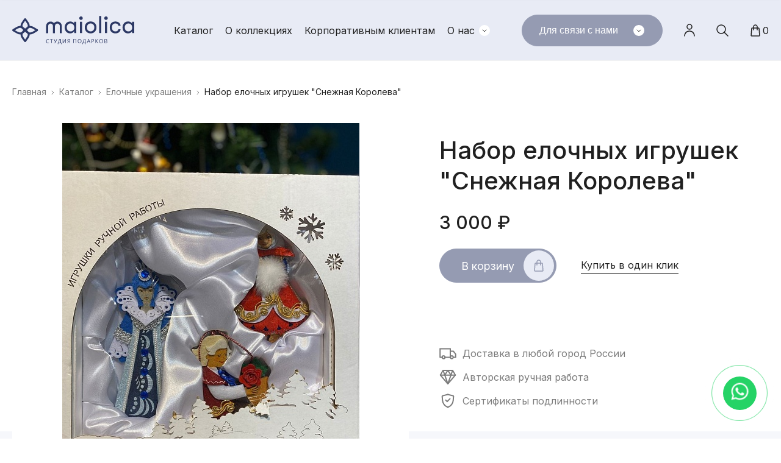

--- FILE ---
content_type: text/html; charset=UTF-8
request_url: https://maiolica.shop/catalog/elochnye_ukrasheniya_2/nabor_elochnykh_igrushek_snezhnaya_koroleva_3_igrushki/
body_size: 17390
content:
<!DOCTYPE html>
<html lang="ru">
<head>
	<title>Набор елочных игрушек &quot;Снежная Королева&quot;  ручной работы | Майолика</title>

	<link rel="apple-touch-icon" sizes="57x57" href="/bitrix/templates/template.main/img/favicon/apple-icon-57x57.png">
	<link rel="apple-touch-icon" sizes="60x60" href="/bitrix/templates/template.main/img/favicon/apple-icon-60x60.png">
	<link rel="apple-touch-icon" sizes="72x72" href="/bitrix/templates/template.main/img/favicon/apple-icon-72x72.png">
	<link rel="apple-touch-icon" sizes="76x76" href="/bitrix/templates/template.main/img/favicon/apple-icon-76x76.png">
	<link rel="apple-touch-icon" sizes="114x114" href="/bitrix/templates/template.main/img/favicon/apple-icon-114x114.png">
	<link rel="apple-touch-icon" sizes="120x120" href="/bitrix/templates/template.main/img/favicon/apple-icon-120x120.png">
	<link rel="apple-touch-icon" sizes="144x144" href="/bitrix/templates/template.main/img/favicon/apple-icon-144x144.png">
	<link rel="apple-touch-icon" sizes="152x152" href="/bitrix/templates/template.main/img/favicon/apple-icon-152x152.png">
	<link rel="apple-touch-icon" sizes="180x180" href="/bitrix/templates/template.main/img/favicon/apple-icon-180x180.png">
	<link rel="icon" type="image/png" sizes="192x192"  href="/bitrix/templates/template.main/img/favicon/android-icon-192x192.png">
	<link rel="icon" type="image/png" sizes="32x32" href="/bitrix/templates/template.main/img/favicon/favicon-32x32.png">
	<link rel="icon" type="image/png" sizes="96x96" href="/bitrix/templates/template.main/img/favicon/favicon-96x96.png">
	<link rel="icon" type="image/png" sizes="16x16" href="/bitrix/templates/template.main/img/favicon/favicon-16x16.png">
	<link rel="manifest" href="/bitrix/templates/template.main/img/favicon/manifest.json">
	<meta name="msapplication-TileColor" content="#ffffff">
	<meta name="msapplication-TileImage" content="/bitrix/templates/template.main/img/favicon/ms-icon-144x144.png">
	<meta name="theme-color" content="#ffffff">

	<meta http-equiv="X-UA-Compatible" content="IE=edge">
	<meta content="True" name="HandheldFriendly">
	<meta name="viewport" content="width=device-width, initial-scale=1">

	<link rel="preconnect" href="https://fonts.gstatic.com">
	<link href="https://fonts.googleapis.com/css2?family=Inter:wght@400;500&display=swap" rel="stylesheet">

	<meta http-equiv="Content-Type" content="text/html; charset=UTF-8" />
<meta name="robots" content="index, follow" />
<meta name="keywords" content="Набор елочных игрушек &amp;quot;Снежная Королева&amp;quot; " />
<script data-skip-moving="true">(function(w, d) {var v = w.frameCacheVars = {'CACHE_MODE':'HTMLCACHE','storageBlocks':[],'dynamicBlocks':{'bx_basketgJlBVw':'e8aefff97894','7vhSNK':'d41d8cd98f00','JI5nAC':'d41d8cd98f00'},'AUTO_UPDATE':true,'AUTO_UPDATE_TTL':'120','version':'2'};var inv = false;if (v.AUTO_UPDATE === false){if (v.AUTO_UPDATE_TTL && v.AUTO_UPDATE_TTL > 0){var lm = Date.parse(d.lastModified);if (!isNaN(lm)){var td = new Date().getTime();if ((lm + v.AUTO_UPDATE_TTL * 1000) >= td){w.frameRequestStart = false;w.preventAutoUpdate = true;return;}inv = true;}}else{w.frameRequestStart = false;w.preventAutoUpdate = true;return;}}var r = w.XMLHttpRequest ? new XMLHttpRequest() : (w.ActiveXObject ? new w.ActiveXObject("Microsoft.XMLHTTP") : null);if (!r) { return; }w.frameRequestStart = true;var m = v.CACHE_MODE; var l = w.location; var x = new Date().getTime();var q = "?bxrand=" + x + (l.search.length > 0 ? "&" + l.search.substring(1) : "");var u = l.protocol + "//" + l.host + l.pathname + q;r.open("GET", u, true);r.setRequestHeader("BX-ACTION-TYPE", "get_dynamic");r.setRequestHeader("X-Bitrix-Composite", "get_dynamic");r.setRequestHeader("BX-CACHE-MODE", m);r.setRequestHeader("BX-CACHE-BLOCKS", v.dynamicBlocks ? JSON.stringify(v.dynamicBlocks) : "");if (inv){r.setRequestHeader("BX-INVALIDATE-CACHE", "Y");}try { r.setRequestHeader("BX-REF", d.referrer || "");} catch(e) {}if (m === "APPCACHE"){r.setRequestHeader("BX-APPCACHE-PARAMS", JSON.stringify(v.PARAMS));r.setRequestHeader("BX-APPCACHE-URL", v.PAGE_URL ? v.PAGE_URL : "");}r.onreadystatechange = function() {if (r.readyState != 4) { return; }var a = r.getResponseHeader("BX-RAND");var b = w.BX && w.BX.frameCache ? w.BX.frameCache : false;if (a != x || !((r.status >= 200 && r.status < 300) || r.status === 304 || r.status === 1223 || r.status === 0)){var f = {error:true, reason:a!=x?"bad_rand":"bad_status", url:u, xhr:r, status:r.status};if (w.BX && w.BX.ready && b){BX.ready(function() {setTimeout(function(){BX.onCustomEvent("onFrameDataRequestFail", [f]);}, 0);});}w.frameRequestFail = f;return;}if (b){b.onFrameDataReceived(r.responseText);if (!w.frameUpdateInvoked){b.update(false);}w.frameUpdateInvoked = true;}else{w.frameDataString = r.responseText;}};r.send();var p = w.performance;if (p && p.addEventListener && p.getEntries && p.setResourceTimingBufferSize){var e = 'resourcetimingbufferfull';var h = function() {if (w.BX && w.BX.frameCache && w.BX.frameCache.frameDataInserted){p.removeEventListener(e, h);}else {p.setResourceTimingBufferSize(p.getEntries().length + 50);}};p.addEventListener(e, h);}})(window, document);</script>
<script data-skip-moving="true">(function(w, d, n) {var cl = "bx-core";var ht = d.documentElement;var htc = ht ? ht.className : undefined;if (htc === undefined || htc.indexOf(cl) !== -1){return;}var ua = n.userAgent;if (/(iPad;)|(iPhone;)/i.test(ua)){cl += " bx-ios";}else if (/Windows/i.test(ua)){cl += ' bx-win';}else if (/Macintosh/i.test(ua)){cl += " bx-mac";}else if (/Linux/i.test(ua) && !/Android/i.test(ua)){cl += " bx-linux";}else if (/Android/i.test(ua)){cl += " bx-android";}cl += (/(ipad|iphone|android|mobile|touch)/i.test(ua) ? " bx-touch" : " bx-no-touch");cl += w.devicePixelRatio && w.devicePixelRatio >= 2? " bx-retina": " bx-no-retina";var ieVersion = -1;if (/AppleWebKit/.test(ua)){cl += " bx-chrome";}else if (/Opera/.test(ua)){cl += " bx-opera";}else if (/Firefox/.test(ua)){cl += " bx-firefox";}ht.className = htc ? htc + " " + cl : cl;})(window, document, navigator);</script>


<link href="/bitrix/js/ui/design-tokens/dist/ui.design-tokens.min.css?171316003623233" type="text/css"  rel="stylesheet" />
<link href="/bitrix/js/ui/fonts/opensans/ui.font.opensans.min.css?16775994372320" type="text/css"  rel="stylesheet" />
<link href="/bitrix/js/main/popup/dist/main.popup.bundle.min.css?171315917826598" type="text/css"  rel="stylesheet" />
<link href="/bitrix/cache/css/s1/template.main/page_fa720a093bd87ca45e6f7504e3e2f310/page_fa720a093bd87ca45e6f7504e3e2f310_v1.css?174512509147266" type="text/css"  rel="stylesheet" />
<link href="/bitrix/cache/css/s1/template.main/template_d9a130f2b9324f64b2c592eb23829bec/template_d9a130f2b9324f64b2c592eb23829bec_v1.css?1745101917175283" type="text/css"  data-template-style="true" rel="stylesheet" />







	</head>

<body>
		


    


			<!-- Yandex.Metrika counter -->

<noscript><div><img src="https://mc.yandex.ru/watch/61776340" style="position:absolute; left:-9999px;" alt="" /></div></noscript>
<!-- /Yandex.Metrika counter -->

<!-- Facebook Pixel Code -->

<noscript><img height="1" width="1" style="display:none" src="https://www.facebook.com/tr?id=1398075377192675&ev=PageView&noscript=1" alt="facebook" /></noscript>
<!-- End Facebook Pixel Code -->
	
	<div class="l-page page-holder">
		<header class="l-header header" data-entity="header">
			<div class="l-header__top">
				<div class="l-wrapper">
					<div class="header__holder">
						<div class="header__logo">
														<a href="/">
																<picture>
			<source srcset="/bitrix/templates/template.main/img/logo.svg" type="image/svg+xml">
	<source srcset="/bitrix/templates/template.main/img/logo@1x.png, /bitrix/templates/template.main/img/logo@2x.png 2x">
	<img src="/bitrix/templates/template.main/img/logo.svg" title="Майолика" alt="Майолика">
</picture>															</a>
													</div>
												
	<nav class="header__top-menu g-menu">
		<div class="header__top-menu--inner">
			<ul class="menu-deep-1">

				
											
											
											
												
																	<li class="li-deep-1"><a href="/catalog/?catalog-index=Y" class="root-item">Каталог</a></li>
													
												
						
						
					
				
											
											
											
												
																	<li class="li-deep-1"><a href="/about/collections/" class="root-item">О коллекциях</a></li>
													
												
						
						
					
				
											
											
											
												
																	<li class="li-deep-1"><a href="/about/partners/" class="root-item">Корпоративным клиентам</a></li>
													
												
						
						
					
				
											
											
											
															<li class="li-deep-1 parent"><a href="/about/" class="root-item">О нас</a>
									<span class="g-link-ico"></span><ul class="menu-deep-2 root-item">												
						
						
					
				
											
											
											
												
																	<li><a href="/about/" >О магазине</a></li>
													
												
						
						
					
				
											
											
											
												
																	<li><a href="/about/shops/" >Адреса магазинов</a></li>
													
												
						
						
					
				
											
											
											
												
																	<li><a href="/about/contacts/" >Контакты</a></li>
													
												
						
						
					
				
									</ul></li>				
			</ul>
		</div>
	</nav>
						<div class="header__top-contacts">
							<button class="contacts-button js-contacts-button">
								Для связи с нами
								<span class="g-link-ico"></span>
							</button>
							<div class="header__top-contacts-list">
								<div class="header__top-contacts-item">
									<a href="tel:+79014368714" onclick="ym(61776340, 'reachGoal', 'headerPhoneClick');" class="phone">+7 (901) 436 87 14</a>
									<span class="work-time">Ежедневно: 08:00 - 00:00</span>
								</div>
								<a href="/feedback/" class="g-button g-ajax-data" data-specialClass="full-screen">
									<span class="g-button__content">Обратная связь</span>
								</a>
							</div>
						</div>
						<div class="header__profile">
							<a href="/personal/" class="header__profile-link personal" title="Личный кабинет">
								<div class="header__profile-link--icon">
									<svg width="24" height="24" viewBox="0 0 24 24" fill="none" xmlns="http://www.w3.org/2000/svg">
										<path d="M12 10C14.2091 10 16 8.20914 16 6C16 3.79086 14.2091 2 12 2C9.79086 2 8 3.79086 8 6C8 8.20914 9.79086 10 12 10Z" stroke="#202020" stroke-width="1.5" stroke-linecap="round" stroke-linejoin="round"/>
										<path d="M12 13C20 13 20 21 20 21C20 16.5817 16.4183 13 12 13ZM12 13C4 13 4 21 4 21C4 16.5817 7.58172 13 12 13Z" stroke="#202020" stroke-width="1.5" stroke-linecap="round" stroke-linejoin="round"/>
									</svg>
								</div>
								Личный кабинет
							</a>
							<a href="#" class="header__profile-link js-search" data-special-id="search-popup" title="Поиск">
								<svg width="24" height="24" viewBox="0 0 24 24" fill="none" xmlns="http://www.w3.org/2000/svg">
									<path d="M10 17C13.866 17 17 13.866 17 10C17 6.13401 13.866 3 10 3C6.13401 3 3 6.13401 3 10C3 13.866 6.13401 17 10 17Z" stroke="#202020" stroke-width="1.5" stroke-linecap="round" stroke-linejoin="round"/>
									<path d="M21 21L15 15" stroke="#202020" stroke-width="1.5" stroke-linecap="round" stroke-linejoin="round"/>
								</svg>
							</a>
								<div class="b-search-title" id="title-search">
		<div class="header-search__top">
			<div class="l-wrapper">
				<div class="header-search__logo">
					<a href="/"> <img src="/include/logo.svg" title="Майолика" alt="Майолика"> </a>
				</div>
							</div>
		</div>
			<div class="b-search-title_form_container">
				<div class="l-wrapper">
					<form class="b-search-title_form" action="/catalog/search/">
						<input class="b-search-title_input" id="title-search-input" type="text" name="q" placeholder="Что вы хотите найти?" value="" size="40" autocomplete="off" />
												<button class="b-search-title_submit g-link g-link--arrow" name="s" type="submit">Искать</button>
					</form>
				</div>	
			</div>
	</div>
							<div id="bx_basketgJlBVw" class="header__basket header-basket bx-basket bx-opener">
<div class="basket header__btn header__btn--basket">
			<a class="g-basket basket__link g-ajax-data" href="/personal/cart/" title="Корзина" data-specialClass="basket">
			<svg width="24" height="24" viewBox="0 0 24 24" fill="none" xmlns="http://www.w3.org/2000/svg">
			<path d="M17.92 21H6.07999C5.94165 21.0004 5.80473 20.9722 5.67788 20.917C5.55103 20.8618 5.43701 20.7809 5.34302 20.6794C5.24904 20.5779 5.17713 20.458 5.13186 20.3273C5.08658 20.1966 5.06892 20.0579 5.07999 19.92L5.92999 8.92001C5.95014 8.66889 6.06433 8.43463 6.24973 8.26407C6.43512 8.0935 6.67807 7.9992 6.92999 8.00001H17.07C17.3219 7.9992 17.5649 8.0935 17.7502 8.26407C17.9356 8.43463 18.0498 8.66889 18.07 8.92001L18.92 19.92C18.9311 20.0579 18.9134 20.1966 18.8681 20.3273C18.8228 20.458 18.7509 20.5779 18.657 20.6794C18.563 20.7809 18.4489 20.8618 18.3221 20.917C18.1952 20.9722 18.0583 21.0004 17.92 21V21Z" stroke="#202020" stroke-width="1.5" stroke-linecap="round" stroke-linejoin="round"/>
			<path d="M9 11V6C9 5.20435 9.31607 4.44129 9.87868 3.87868C10.4413 3.31607 11.2044 3 12 3V3C12.7956 3 13.5587 3.31607 14.1213 3.87868C14.6839 4.44129 15 5.20435 15 6V11" stroke="#202020" stroke-width="1.5" stroke-linecap="round" stroke-linejoin="round"/>
		</svg>
		<div class="basket__icon-container header__btn-counter">
					</div>

		<span class="basket__message">Корзина</span>

		
					</a>
	</div></div>
						</div>
						<button class="header__hamburger" type="button">
							<span class="ico"></span>
						</button>
					</div>
				</div>
			</div>
		</header>
		<main class="l-content l-content--inner content" data-entity="content">

														
			<div class="l-wrapper">
<div class="b-breadcrumb"><a class="b-breadcrumb_main" title="Главная" href="/">Главная</a>
		<span class="b-breadcrumb_separator"> 
			<svg width="5" height="8" viewBox="0 0 5 8" fill="none" xmlns="http://www.w3.org/2000/svg">
				<path d="M1.0625 6.8125L3.875 4L1.0625 1.1875" stroke="#7C7C7C" stroke-linecap="round" stroke-linejoin="round"/>
			</svg>
		</span><a href="/catalog/" title="Каталог">Каталог</a>
		<span class="b-breadcrumb_separator"> 
			<svg width="5" height="8" viewBox="0 0 5 8" fill="none" xmlns="http://www.w3.org/2000/svg">
				<path d="M1.0625 6.8125L3.875 4L1.0625 1.1875" stroke="#7C7C7C" stroke-linecap="round" stroke-linejoin="round"/>
			</svg>
		</span><a href="/catalog/elochnye_ukrasheniya_2/" title="Елочные украшения">Елочные украшения</a>
		<span class="b-breadcrumb_separator"> 
			<svg width="5" height="8" viewBox="0 0 5 8" fill="none" xmlns="http://www.w3.org/2000/svg">
				<path d="M1.0625 6.8125L3.875 4L1.0625 1.1875" stroke="#7C7C7C" stroke-linecap="round" stroke-linejoin="round"/>
			</svg>
		</span><span>Набор елочных игрушек &quot;Снежная Королева&quot; </span></div>
	<script data-skip-moving="true">
	function disableAddToFavorite(ids) {
		var elemList = [];

		if (!(ids instanceof Array)) {
			ids = [ids];
		}

		ids.forEach(function(id) {
			elemList.push('.js-product[data-id="' + id + '"] .js-product-favorite');
		});
		elemList = elemList.join(', ');
		elemList = document.querySelectorAll(elemList);

		[].forEach.call(
			elemList, 
			function(elem, i) {
				elem.classList.add('active');
				elem.setAttribute('href', elem.dataset.removeHref);
				elem.setAttribute('title', elem.dataset.removeTitle);
				elem.dataset.inFavorite = true;
		});
	}

	function disableDelFromFavorite(ids) {
		var elemList = [];

		if (!(ids instanceof Array)) {
			ids = [ids];
		}

		ids.forEach(function(id) {
			elemList.push('.js-product[data-id="' + id + '"] .js-product-favorite');
		});
		elemList = elemList.join(', ');
		elemList = document.querySelectorAll(elemList);

		[].forEach.call(
			elemList, 
			function(elem, i) {
				elem.classList.remove('active');
				elem.setAttribute('href', elem.dataset.addHref);
				elem.setAttribute('title', elem.dataset.addTitle);
				elem.dataset.inFavorite = false;
		});
	}

	
	function updateMiniFavorite() {
		// old 
	    // if ($('#js-favorite-count').length){
	    //     $.get('/bitrix/components/ma/catalog/get-favorite-count.php', $.proxy(function(data){
	    //         console.log(data);
	    //         $('#js-favorite-count').text(data);
	    //     }));
	    // }
		$.ajax({
			url: "/bitrix/components/ma/catalog/ajax.php",
			data: {"action" : "updateFavorite"},
			success: function(data) {
				if ($('.js-small-favorite').length) {
					$('.js-small-favorite').replaceWith(data);
				}
			}
		});
	}
</script>
	<div class="product">
		<div class="product-detail__panel detail-panel" data-entity="detail-panel">
		<div class="l-wrapper">
			<div class="detail-panel__row-holder detail-panel__row-holder--top">
				<div class="detail-panel__image">
					<img src="/upload/resize_cache/iblock/c20/60_60_1/l78ep1rm5omelhlsmqsb7fsdl7u4dyd2.jpeg" alt="Набор елочных игрушек &quot;Снежная Королева&quot; " loading="lazy">
				</div>
				<div class="detail-panel__title-block">
					<div class="detail-panel__title">
						<span>Набор елочных игрушек &quot;Снежная Королева&quot; </span>
						<div class="detail-panel__product-size">
													</div>
					</div>
					<div class="detail-panel__prices">
																					<p class="product_price">
																												<span class="catalog-price">3&nbsp;000 &#8381;</span>
																											</p>
																		</div>
				</div>
				<a class="g-button g-button--light g-add-cart" href="/catalog/basket/?action=add&id=3380" rel="nofollow">
					<span class="g-button__content">В корзину</span>
					<span class="ico"></span>
				</a>
			</div>
		</div>
	</div>
	<div class="product_header">

		<div class="product_header--left">
			<div class="product_pic">
									<div class="swiper-container gallery-top">
						<div class="swiper-wrapper">
															<div class="swiper-slide">
									<a href="/upload/resize_cache/iblock/c20/650_650_1/l78ep1rm5omelhlsmqsb7fsdl7u4dyd2.jpeg" class="product_pic--holder" data-fancybox="gallery">
										<img src="/upload/resize_cache/iblock/c20/650_650_1/l78ep1rm5omelhlsmqsb7fsdl7u4dyd2.jpeg" alt="" loading="lazy" data-fancybox-trigger="gallery" data-fancybox-index="0">
									</a>
								</div>
															<div class="swiper-slide">
									<a href="/upload/resize_cache/iblock/c1a/650_650_1/75dzopjrebb8a84zrt37wo451zffs1et.jpeg" class="product_pic--holder" data-fancybox="gallery">
										<img src="/upload/resize_cache/iblock/c1a/650_650_1/75dzopjrebb8a84zrt37wo451zffs1et.jpeg" alt="" loading="lazy" data-fancybox-trigger="gallery" data-fancybox-index="0">
									</a>
								</div>
													</div>
						<div class="swiper-nav g-hidden-mobile">
							<div class="swiper-nav-btn swiper-btn-prev">
								назад
								<svg width="16" height="16" viewBox="0 0 16 16" fill="none" xmlns="http://www.w3.org/2000/svg">
									<path d="M6.66667 12.6666L2 7.99992L6.66667 3.33325" stroke="#2C3864" stroke-width="1.5" stroke-linecap="round" stroke-linejoin="round"/>
									<path d="M2 8H14" stroke="#2C3864" stroke-width="1.5" stroke-linecap="round" stroke-linejoin="round"/>
								</svg>
							</div>
							<div class="swiper-nav-btn swiper-btn-next">
								вперед
								<svg width="16" height="16" viewBox="0 0 16 16" fill="none" xmlns="http://www.w3.org/2000/svg">
									<path d="M9.3335 3.33325L14.0002 7.99992L9.3335 12.6666" stroke="#2C3864" stroke-width="1.5" stroke-linecap="round" stroke-linejoin="round"/>
									<path d="M14 8H2" stroke="#2C3864" stroke-width="1.5" stroke-linecap="round" stroke-linejoin="round"/>
								</svg>
							</div>
						</div>
						<div class="swiper-pagination g-hidden-desktop"></div>
					</div>
					<div class="swiper-container gallery-thumbs g-hidden-mobile">
						<div class="swiper-wrapper">
															<div class="swiper-slide">
									<img src="/upload/resize_cache/iblock/c20/60_60_1/l78ep1rm5omelhlsmqsb7fsdl7u4dyd2.jpeg" alt="" loading="lazy">
								</div>
															<div class="swiper-slide">
									<img src="/upload/resize_cache/iblock/c1a/78_78_1/75dzopjrebb8a84zrt37wo451zffs1et.jpeg" alt="" loading="lazy">
								</div>
													</div>
						
					</div>
							</div>
		</div> 

		<div class="product_header--right">
						<div class="product_header_info">
				<div class="product_title_block">
										<h1 class="product_title content__title">
						Набор елочных игрушек &quot;Снежная Королева&quot; 					</h1>
				</div>
								
															<div class="product_price-block">
							<p class="product_price">
																									<span class="catalog-price">3&nbsp;000 &#8381;</span>
																								</p>
													</div>
													
				<div class="product_links">
					<a class="g-button g-button--light g-add-cart" href="/catalog/basket/?action=add&id=3380" rel="nofollow">
						<span class="g-button__content">В корзину</span>
						<span class="ico"></span>
					</a>
					<a class="one-click-buy g-ajax-data" href="/one-click/?product=3380" data-specialClass="full-screen">Купить в один клик</a>
				</div>
				<div class="product_advantages">
					<ul>
    <li>
        <span class="icon icon-delivery"></span>
        Доставка в любой город России
    </li>
    <li>
        <span class="icon icon-handwork"></span>
        Авторская ручная работа
    </li>
    <li>
        <span class="icon icon-certificates"></span>
        Сертификаты подлинности
    </li>
</ul>				</div>
			</div>
		</div>
	</div>


	<div class="product_tabs tabs-container" data-tabs-container>
		<div class="product_tab-buttons g-tabs" data-tabs-holder>
							<button class="g-tabs__btn g-link active" data-tabs-btn="1">Описание</button>
						<button class="g-tabs__btn g-link" data-tabs-btn="2">Доставка</button>
			<button class="g-tabs__btn g-link" data-tabs-btn="3">Оплата</button>
		</div>
		<div class="product-detail__tabs-list">
							<div class="g-tabs__item show" data-tab-item data-tab-value="1" data-title="Описание">
					<span class="g-tabs-mobile__btn">Описание</span>
					<div class="g-tabs__item--content">
													<div class="product_description">Фетровые новогодние украшения такие уютные, милые и тёплые, что обязательно стоит обзавестись как минимум парочкой - они будут радовать и согревать своим мягким обаянием.<br />
Игрушки выполнены из фетра и дерева. Продаются в оригинальной подарочной упаковке.<br />
Размер подарочной коробочки, 27,5*27,5см<br />
Размер Снежной Королевы, 15*6см<br />
Размер Кая, 7*6см<br />
Размер Герды, 10*7см</div>
																			<div class="product_properties">
																	<div class="product_property">
										<div class="product_property_name">Высота изделия</div>
										<div class="product_property_value">
											15																					</div>
									</div>
																	<div class="product_property">
										<div class="product_property_name">Ширина изделия</div>
										<div class="product_property_value">
											4																					</div>
									</div>
																	<div class="product_property">
										<div class="product_property_name">Коллекция</div>
										<div class="product_property_value">
											Приятные мелочи																					</div>
									</div>
																	<div class="product_property">
										<div class="product_property_name">Артикул</div>
										<div class="product_property_value">
											02360																					</div>
									</div>
																<div class="product_amount">
			<div class="product_amount_title">В наличии в студии</div>
		<div class="bx_storege" id="catalog_store_amount_div">
				<ul id="c_store_amount">
							<li style="display: ;">
											Студия &quot;Майолика&quot; ТДЦ Европа г. Екатеринбург (ТДЦ &quot;Европа&quot;, просп. Ленина, 25, 3 этаж)																																																																	</li>
							<li style="display: none;">
											Студия подарков &quot;Майолика&quot;; г. Тюмень; Первомайская 1А (г. Тюмень, Первомайская, 1А)																																																																	</li>
						</ul>
			</div>
	</div>
							</div>
										
					</div>
				</div>
						<div class="g-tabs__item" data-tab-item data-tab-value="2" data-title="Доставка">
				<span class="g-tabs-mobile__btn">Доставка</span>
				<div class="g-tabs__item--content">
					<h3>Доставка</h3>
<p>
	 После оформления заказа с Вами свяжется менеджер, чтобы подтвердить заказ и уточнить наличие товаров в заказе.
</p>
<p>
	 Мы доставляем товары по всей России.
</p>				</div>
			</div>
			<div class="g-tabs__item" data-tab-item data-tab-value="3" data-title="Оплата">
				<span class="g-tabs-mobile__btn">Оплата</span>
				<div class="g-tabs__item--content">
					<h3>Оплата</h3>
<p>
	Выберите удобный способ оплаты:
</p>
<ul>
	<li>Оплата наличными:</li>
</ul>
<ul>
	<li>при самовывозе из студии "Майолика" в г. Екатеринбург (ТЦ "Европа",&nbsp; пр. Лениан 25, 3 этаж)</li>
	<li>при доставке курьером</li>
</ul>
<ul>
	<li>Оплата банковской картой при самовывозе из студии "Майолика" в&nbsp;г. Екатеринбург (ТЦ "Европа",&nbsp; пр. Лениан 25, 3 этаж)</li>
	<li>Оплата банковской картой безопасным онлайн-платежом на сайте</li>
	<li>Оплата по счету для юридического лица</li>
</ul>
<p>
</p>
<p>
	Онлайн-платеж на сайте
</p>
<p>
</p>
<p>
	Вы можете оплатить заказ прямо на сайте с помощью банковской карты. Это безопасно. Ваш платеж защищен одной из самых надежных систем в России - Яндекс.Кассой. Вам не придется оплачивать комиссию за онлайн-платеж.
</p>
<p>
	При безналичной оплате на сайте, Ваш заказ резервируется на 3 календарных дня. Если Вы не успеваете произвести оплату в этот срок или у вас возникли какие-то сложности, пожалуйста, свяжитесь с нами по номеру 8 (922) 297 61 15 или 8 (922) 205 74 23.
</p>				</div>
			</div>
		</div>
	</div>

		
					</div>

	

		<div class="b-catalog-similar">
		<h3 class="b-catalog-similar--title">Вам может понравиться</h3>
				
	

	
	
			<div class="products-block swiper-container similar" id="products-block">
		<div class="swiper-wrapper">									<div class="swiper-slide">	
				<div class="products-block_item js-product" data-id="8836" id="bx_633711220_8836">
		
					<div class="products-block_holder">
						<div class="products-block_pic">
														<a href="/catalog/elochnye_ukrasheniya_2/figurka_botinok_so_shchenkom/">
																	<img src="/upload/resize_cache/iblock/75f/510_510_1/3p5adme9ek28juimm3yo3952j18bmmpk.jpg" alt="Фигурка &quot;Ботинок со щенком&quot;">
															</a>
						</div>

						<div class="products-block_text">
															<div class="products-block_name">
									<a href="/catalog/elochnye_ukrasheniya_2/figurka_botinok_so_shchenkom/">Фигурка &quot;Ботинок со щенком&quot;</a>
								</div>
																					
													</div>
						<div class="products-block_supply">
																								<div class="bmcl_supply-value">
																															<span class="catalog-detail-price">2&nbsp;195 &#8381;</span>
																			</div>
																			
														
							
														
						</div>
													<div class="bmcl_supply-buttons">
								<!--noindex-->
									<a class="g-button g-button--light g-add-cart" href="/catalog/basket/?action=add&id=8836" rel="nofollow" id="catalog_add2cart_link_8836">
										<span class="g-button__content">
											В корзину										</span>
										<span class="ico"></span>
									</a>
									<a class="one-click-buy g-ajax-data" href="/one-click/?product=8836" data-specialclass="full-screen">Купить в один клик</a>
								<!--/noindex-->
							</div>
											</div>
				</div>
			</div>									<div class="swiper-slide">	
				<div class="products-block_item js-product" data-id="7538" id="bx_633711220_7538">
		
					<div class="products-block_holder">
						<div class="products-block_pic">
														<a href="/catalog/elochnye_ukrasheniya_2/tigr_sidya/">
																	<img src="/upload/resize_cache/iblock/d61/510_510_1/bx9cg2ujfotaph2h7p3ig3xof5cnh57a.jpg" alt="Тигр сидя">
															</a>
						</div>

						<div class="products-block_text">
															<div class="products-block_name">
									<a href="/catalog/elochnye_ukrasheniya_2/tigr_sidya/">Тигр сидя</a>
								</div>
																					
													</div>
						<div class="products-block_supply">
																								<div class="bmcl_supply-value">
																															<span class="catalog-detail-price">1&nbsp;725 &#8381;</span>
																			</div>
																			
														
							
														
						</div>
													<div class="bmcl_supply-buttons">
								<!--noindex-->
									<a class="g-button g-button--light g-add-cart" href="/catalog/basket/?action=add&id=7538" rel="nofollow" id="catalog_add2cart_link_7538">
										<span class="g-button__content">
											В корзину										</span>
										<span class="ico"></span>
									</a>
									<a class="one-click-buy g-ajax-data" href="/one-click/?product=7538" data-specialclass="full-screen">Купить в один клик</a>
								<!--/noindex-->
							</div>
											</div>
				</div>
			</div>									<div class="swiper-slide">	
				<div class="products-block_item js-product" data-id="8593" id="bx_633711220_8593">
		
					<div class="products-block_holder">
						<div class="products-block_pic">
														<a href="/catalog/elochnye_ukrasheniya_2/deti_u_elki_komozja_family/">
																	<img src="/upload/resize_cache/iblock/a22/510_510_1/apq1eftewj8qfrwq1sr9bqiuwub3do21.jpg" alt="Дети у елки KOMOZJA FAMILY">
															</a>
						</div>

						<div class="products-block_text">
															<div class="products-block_name">
									<a href="/catalog/elochnye_ukrasheniya_2/deti_u_elki_komozja_family/">Дети у елки KOMOZJA FAMILY</a>
								</div>
																					
													</div>
						<div class="products-block_supply">
																								<div class="bmcl_supply-value">
																															<span class="catalog-detail-price">16&nbsp;155 &#8381;</span>
																			</div>
																			
														
							
														
						</div>
													<div class="bmcl_supply-buttons">
								<!--noindex-->
									<a class="g-button g-button--light g-add-cart" href="/catalog/basket/?action=add&id=8593" rel="nofollow" id="catalog_add2cart_link_8593">
										<span class="g-button__content">
											В корзину										</span>
										<span class="ico"></span>
									</a>
									<a class="one-click-buy g-ajax-data" href="/one-click/?product=8593" data-specialclass="full-screen">Купить в один клик</a>
								<!--/noindex-->
							</div>
											</div>
				</div>
			</div>									<div class="swiper-slide">	
				<div class="products-block_item js-product" data-id="7050" id="bx_633711220_7050">
		
					<div class="products-block_holder">
						<div class="products-block_pic">
														<a href="/catalog/elochnye_ukrasheniya_2/baraban/">
																	<img src="/upload/resize_cache/iblock/b6d/510_510_1/mtrml0bq3jjn3avotyl9b5jlt01elc0f.jpg" alt="Барабан">
															</a>
						</div>

						<div class="products-block_text">
															<div class="products-block_name">
									<a href="/catalog/elochnye_ukrasheniya_2/baraban/">Барабан</a>
								</div>
																					
													</div>
						<div class="products-block_supply">
																								<div class="bmcl_supply-value">
																															<span class="catalog-detail-price">2&nbsp;310 &#8381;</span>
																			</div>
																			
														
							
														
						</div>
													<div class="bmcl_supply-buttons">
								<!--noindex-->
									<a class="g-button g-button--light g-add-cart" href="/catalog/basket/?action=add&id=7050" rel="nofollow" id="catalog_add2cart_link_7050">
										<span class="g-button__content">
											В корзину										</span>
										<span class="ico"></span>
									</a>
									<a class="one-click-buy g-ajax-data" href="/one-click/?product=7050" data-specialclass="full-screen">Купить в один клик</a>
								<!--/noindex-->
							</div>
											</div>
				</div>
			</div>									<div class="swiper-slide">	
				<div class="products-block_item js-product" data-id="8397" id="bx_633711220_8397">
		
					<div class="products-block_holder">
						<div class="products-block_pic">
														<a href="/catalog/elochnye_ukrasheniya_2/mesyats_mini/">
																	<img src="/upload/resize_cache/iblock/f22/510_510_1/e1i3spn536egvacm9gfy31822kwr45f0.jpg" alt="Месяц (мини)">
															</a>
						</div>

						<div class="products-block_text">
															<div class="products-block_name">
									<a href="/catalog/elochnye_ukrasheniya_2/mesyats_mini/">Месяц (мини)</a>
								</div>
																					
													</div>
						<div class="products-block_supply">
																								<div class="bmcl_supply-value">
																															<span class="catalog-detail-price">720 &#8381;</span>
																			</div>
																			
														
							
														
						</div>
													<div class="bmcl_supply-buttons">
								<!--noindex-->
									<a class="g-button g-button--light g-add-cart" href="/catalog/basket/?action=add&id=8397" rel="nofollow" id="catalog_add2cart_link_8397">
										<span class="g-button__content">
											В корзину										</span>
										<span class="ico"></span>
									</a>
									<a class="one-click-buy g-ajax-data" href="/one-click/?product=8397" data-specialclass="full-screen">Купить в один клик</a>
								<!--/noindex-->
							</div>
											</div>
				</div>
			</div>									<div class="swiper-slide">	
				<div class="products-block_item js-product" data-id="7072" id="bx_633711220_7072">
		
					<div class="products-block_holder">
						<div class="products-block_pic">
														<a href="/catalog/elochnye_ukrasheniya_2/tigr_malchik/">
																	<img src="/upload/resize_cache/iblock/2b4/510_510_1/yzslz1n0stb6ofp3hyav9ctf2b4r8uoi.jpg" alt="Тигр мальчик">
															</a>
						</div>

						<div class="products-block_text">
															<div class="products-block_name">
									<a href="/catalog/elochnye_ukrasheniya_2/tigr_malchik/">Тигр мальчик</a>
								</div>
																					
													</div>
						<div class="products-block_supply">
																								<div class="bmcl_supply-value">
																															<span class="catalog-detail-price">2&nbsp;325 &#8381;</span>
																			</div>
																			
														
							
														
						</div>
													<div class="bmcl_supply-buttons">
								<!--noindex-->
									<a class="g-button g-button--light g-add-cart" href="/catalog/basket/?action=add&id=7072" rel="nofollow" id="catalog_add2cart_link_7072">
										<span class="g-button__content">
											В корзину										</span>
										<span class="ico"></span>
									</a>
									<a class="one-click-buy g-ajax-data" href="/one-click/?product=7072" data-specialclass="full-screen">Купить в один клик</a>
								<!--/noindex-->
							</div>
											</div>
				</div>
			</div>									<div class="swiper-slide">	
				<div class="products-block_item js-product" data-id="7053" id="bx_633711220_7053">
		
					<div class="products-block_holder">
						<div class="products-block_pic">
														<a href="/catalog/elochnye_ukrasheniya_2/gitara/">
																	<img src="/upload/resize_cache/iblock/0e7/510_510_1/03laqtvjwkzyuvttjuk1amqvj630v9kp.jpg" alt="Гитара">
															</a>
						</div>

						<div class="products-block_text">
															<div class="products-block_name">
									<a href="/catalog/elochnye_ukrasheniya_2/gitara/">Гитара</a>
								</div>
																					
													</div>
						<div class="products-block_supply">
																								<div class="bmcl_supply-value">
																															<span class="catalog-detail-price">2&nbsp;800 &#8381;</span>
																			</div>
																			
														
							
														
						</div>
													<div class="bmcl_supply-buttons">
								<!--noindex-->
									<a class="g-button g-button--light g-add-cart" href="/catalog/basket/?action=add&id=7053" rel="nofollow" id="catalog_add2cart_link_7053">
										<span class="g-button__content">
											В корзину										</span>
										<span class="ico"></span>
									</a>
									<a class="one-click-buy g-ajax-data" href="/one-click/?product=7053" data-specialclass="full-screen">Купить в один клик</a>
								<!--/noindex-->
							</div>
											</div>
				</div>
			</div>									<div class="swiper-slide">	
				<div class="products-block_item js-product" data-id="8374" id="bx_633711220_8374">
		
					<div class="products-block_holder">
						<div class="products-block_pic">
														<a href="/catalog/elochnye_ukrasheniya_2/nabor_nebesnye/">
																	<img src="/upload/resize_cache/iblock/08d/510_510_1/veakxusmz760imd1wync2g2y3qiefmhx.jpg" alt="Набор &quot;Небесные&quot;">
															</a>
						</div>

						<div class="products-block_text">
															<div class="products-block_name">
									<a href="/catalog/elochnye_ukrasheniya_2/nabor_nebesnye/">Набор &quot;Небесные&quot;</a>
								</div>
																					
													</div>
						<div class="products-block_supply">
																								<div class="bmcl_supply-value">
																															<span class="catalog-detail-price">9&nbsp;450 &#8381;</span>
																			</div>
																			
														
							
														
						</div>
													<div class="bmcl_supply-buttons">
								<!--noindex-->
									<a class="g-button g-button--light g-add-cart" href="/catalog/basket/?action=add&id=8374" rel="nofollow" id="catalog_add2cart_link_8374">
										<span class="g-button__content">
											В корзину										</span>
										<span class="ico"></span>
									</a>
									<a class="one-click-buy g-ajax-data" href="/one-click/?product=8374" data-specialclass="full-screen">Купить в один клик</a>
								<!--/noindex-->
							</div>
											</div>
				</div>
			</div>									<div class="swiper-slide">	
				<div class="products-block_item js-product" data-id="8386" id="bx_633711220_8386">
		
					<div class="products-block_holder">
						<div class="products-block_pic">
														<a href="/catalog/elochnye_ukrasheniya_2/fonarik_goluboy/">
																	<img src="/upload/resize_cache/iblock/6b8/510_510_1/w4n1j7e49ru8x3ql67saxg3x60kncsz3.jpg" alt="Фонарик голубой">
															</a>
						</div>

						<div class="products-block_text">
															<div class="products-block_name">
									<a href="/catalog/elochnye_ukrasheniya_2/fonarik_goluboy/">Фонарик голубой</a>
								</div>
																					
													</div>
						<div class="products-block_supply">
																								<div class="bmcl_supply-value">
																															<span class="catalog-detail-price">870 &#8381;</span>
																			</div>
																			
														
							
														
						</div>
													<div class="bmcl_supply-buttons">
								<!--noindex-->
									<a class="g-button g-button--light g-add-cart" href="/catalog/basket/?action=add&id=8386" rel="nofollow" id="catalog_add2cart_link_8386">
										<span class="g-button__content">
											В корзину										</span>
										<span class="ico"></span>
									</a>
									<a class="one-click-buy g-ajax-data" href="/one-click/?product=8386" data-specialclass="full-screen">Купить в один клик</a>
								<!--/noindex-->
							</div>
											</div>
				</div>
			</div>									<div class="swiper-slide">	
				<div class="products-block_item js-product" data-id="7022" id="bx_633711220_7022">
		
					<div class="products-block_holder">
						<div class="products-block_pic">
														<a href="/catalog/elochnye_ukrasheniya_2/malysh_zayka/">
																	<img src="/upload/resize_cache/iblock/c1a/510_510_1/vym6bofgm0ds3qv0431i0wrg93nml22m.jpg" alt="Малыш - Зайка">
															</a>
						</div>

						<div class="products-block_text">
															<div class="products-block_name">
									<a href="/catalog/elochnye_ukrasheniya_2/malysh_zayka/">Малыш - Зайка</a>
								</div>
																					
													</div>
						<div class="products-block_supply">
																								<div class="bmcl_supply-value">
																															<span class="catalog-detail-price">13&nbsp;200 &#8381;</span>
																			</div>
																			
														
							
														
						</div>
													<div class="bmcl_supply-buttons">
								<!--noindex-->
									<a class="g-button g-button--light g-add-cart" href="/catalog/basket/?action=add&id=7022" rel="nofollow" id="catalog_add2cart_link_7022">
										<span class="g-button__content">
											В корзину										</span>
										<span class="ico"></span>
									</a>
									<a class="one-click-buy g-ajax-data" href="/one-click/?product=7022" data-specialclass="full-screen">Купить в один клик</a>
								<!--/noindex-->
							</div>
											</div>
				</div>
			</div>									<div class="swiper-slide">	
				<div class="products-block_item js-product" data-id="8719" id="bx_633711220_8719">
		
					<div class="products-block_holder">
						<div class="products-block_pic">
														<a href="/catalog/elochnye_ukrasheniya_2/angel_letyashchiy_s_golubem_podves/">
																	<img src="/upload/resize_cache/iblock/ef6/510_510_1/7nmsgfo1mo284dug61ep3gs7wxvctqp7.jpg" alt="Ангел - летящий с голубем (подвес)">
															</a>
						</div>

						<div class="products-block_text">
															<div class="products-block_name">
									<a href="/catalog/elochnye_ukrasheniya_2/angel_letyashchiy_s_golubem_podves/">Ангел - летящий с голубем (подвес)</a>
								</div>
																					
													</div>
						<div class="products-block_supply">
																								<div class="bmcl_supply-value">
																															<span class="catalog-detail-price">3&nbsp;220 &#8381;</span>
																			</div>
																			
														
							
														
						</div>
													<div class="bmcl_supply-buttons">
								<!--noindex-->
									<a class="g-button g-button--light g-add-cart" href="/catalog/basket/?action=add&id=8719" rel="nofollow" id="catalog_add2cart_link_8719">
										<span class="g-button__content">
											В корзину										</span>
										<span class="ico"></span>
									</a>
									<a class="one-click-buy g-ajax-data" href="/one-click/?product=8719" data-specialclass="full-screen">Купить в один клик</a>
								<!--/noindex-->
							</div>
											</div>
				</div>
			</div>									<div class="swiper-slide">	
				<div class="products-block_item js-product" data-id="4510" id="bx_633711220_4510">
		
					<div class="products-block_holder">
						<div class="products-block_pic">
														<a href="/catalog/elochnye_ukrasheniya_2/figurka_devochka_lepit_snegovika/">
																	<img src="/upload/resize_cache/iblock/548/510_510_1/3lgc2a6lti5cr3x6wtrkhve90d6apxwg.jpg" alt="Фигурка &quot;Девочка лепит снеговика&quot;">
															</a>
						</div>

						<div class="products-block_text">
															<div class="products-block_name">
									<a href="/catalog/elochnye_ukrasheniya_2/figurka_devochka_lepit_snegovika/">Фигурка &quot;Девочка лепит снеговика&quot;</a>
								</div>
																					
													</div>
						<div class="products-block_supply">
																								<div class="bmcl_supply-value">
																															<span class="catalog-detail-price">3&nbsp;525 &#8381;</span>
																			</div>
																			
														
							
														
						</div>
													<div class="bmcl_supply-buttons">
								<!--noindex-->
									<a class="g-button g-button--light g-add-cart" href="/catalog/basket/?action=add&id=4510" rel="nofollow" id="catalog_add2cart_link_4510">
										<span class="g-button__content">
											В корзину										</span>
										<span class="ico"></span>
									</a>
									<a class="one-click-buy g-ajax-data" href="/one-click/?product=4510" data-specialclass="full-screen">Купить в один клик</a>
								<!--/noindex-->
							</div>
											</div>
				</div>
			</div>					</div>					<div class="swiper-nav">
				<div class="swiper-nav-btn swiper-btn-prev">
					назад
					<svg width="16" height="16" viewBox="0 0 16 16" fill="none" xmlns="http://www.w3.org/2000/svg">
						<path d="M6.66667 12.6666L2 7.99992L6.66667 3.33325" stroke="#2C3864" stroke-width="1.5" stroke-linecap="round" stroke-linejoin="round"/>
						<path d="M2 8H14" stroke="#2C3864" stroke-width="1.5" stroke-linecap="round" stroke-linejoin="round"/>
					</svg>
				</div>
				<div class="swiper-nav-btn swiper-btn-next">
					вперед
					<svg width="16" height="16" viewBox="0 0 16 16" fill="none" xmlns="http://www.w3.org/2000/svg">
						<path d="M9.3335 3.33325L14.0002 7.99992L9.3335 12.6666" stroke="#2C3864" stroke-width="1.5" stroke-linecap="round" stroke-linejoin="round"/>
						<path d="M14 8H2" stroke="#2C3864" stroke-width="1.5" stroke-linecap="round" stroke-linejoin="round"/>
					</svg>
				</div>
			</div>
			</div>
												

		 
	</div>
	

	

	

	</div>
<div id="bxdynamic_7vhSNK_start" style="display:none"></div><div id="bxdynamic_7vhSNK_end" style="display:none"></div><div id="bxdynamic_JI5nAC_start" style="display:none"></div><div id="bxdynamic_JI5nAC_end" style="display:none"></div>						</main>
			<footer class="l-footer footer">
				<div class="l-wrapper">
					<div class="l-footer__top">
						<div class="footer__column footer__column--contacts">
							<a class="contacts__phone" onclick="ym(61776340, 'reachGoal', 'footerPhoneClick');" href="tel:+79222976115">+7&nbsp;(901) 436-87-14</a>							<div class="footer__column--work-time">
								Ежедневно: 08:00&nbsp;— 00:00							</div>
							<div class="footer__column--email">
								<a class="contacts__email" href="mailto:ekb.maiolica@gmail.com" onclick="ym(61776340, 'reachGoal', 'footerEmailClick');" target="_blank">ekb.maiolica@gmail.com</a>							</div>
						</div>
						<div class="footer__column--menu">
							<div class="footer__column footer__column--extra">
								<div class="footer__menu--title">
									Дополнительно
									<span class="g-link-ico footer__menu--icon"></span>
								</div>
								
	<nav class="footer__top-menu g-menu">
	<ul>

	
					
					
					
						
											<li><a href="/feedback/" class="root-item">Обратная связь</a></li>
							
						
			
			
		
	
					
					
					
						
											<li><a href="/about/delivery/" class="root-item">Доставка</a></li>
							
						
			
			
		
	
					
					
					
						
											<li><a href="/about/payment/" class="root-item">Оплата</a></li>
							
						
			
			
		
	
	
	</ul>
	</nav>
							</div>
							<div class="footer__column footer__column--about">
								<div class="footer__menu--title">
									О нас
									<span class="g-link-ico footer__menu--icon"></span>
								</div>
								
	<nav class="footer__top-menu g-menu">
	<ul>

	
					
					
					
						
											<li><a href="/about/" class="root-item">О магазине</a></li>
							
						
			
			
		
	
					
					
					
						
											<li><a href="/about/shops/" class="root-item">Адреса магазинов</a></li>
							
						
			
			
		
	
					
					
					
						
											<li><a href="/about/contacts/" class="root-item">Контакты</a></li>
							
						
			
			
		
	
	
	</ul>
	</nav>
								<a class="footer__column--about-partners" href="/about/partners/">Корпоративным клиентам</a>
							</div>
						</div>
						<div class="footer__column footer__column--social">
							<div class="footer__column--social-link">
																								<a class="footer__social-link footer__social-link--vk" onclick="ym(61776340, 'reachGoal', 'linkVK');" href="https://vk.com/maiolicashop" title="Мы ВКонтакте" target="_blank">ВКонтакте</a>
								<a class="footer__social-link footer__social-link--tg" onclick="ym(61776340, 'reachGoal', 'linkTelegram');" href="https://t.me/maiolicaekb" title="Телеграм канал" target="_blank">Телеграм</a>
							</div>
							<a class="footer__column--personal-link" href="/personal/">Личный кабинет</a>
						</div>
					</div>
					<div class="l-footer__middle">
						<div class="footer__column footer__column--text">
							Приходите в нашу студию, чтобы выбрать подарки вживую:							<div class="footer__column--address">
								Екатеринбург, ТЦ "Европа", пр. Ленина 25, 3&nbsp;этаж<br>
Тюмень, ул. Первомайская 1А<br>							</div>
						</div>
						<div class="footer__column footer__column--social g-hidden-xl">
							<a class="footer__column--personal-link" href="/personal/">Личный кабинет</a>
						</div>
					</div>
					<div class="l-footer__bottom">
						<div class="footer__column footer__column--copyright">
							Ⓒ Майолика, 2026						</div>
						<div class="footer__column-data-links">
							<a  class="g-ajax-data" href="/personal-data-policy/" rel="nofollow">Политика конфиденциальности</a>
													</div>
						<div class="footer__column footer__column--paysystems">
							<img src="/bitrix/templates/template.main/img/svg/PayKeeper.svg" alt="PayKeeper" title="PayKeeper">
							<img src="/bitrix/templates/template.main/img/svg/visa.svg" alt="Visa" title="Visa">
							<img src="/bitrix/templates/template.main/img/svg/mastercard.svg" alt="Mastercard" title="Mastercard">
							<img src="/bitrix/templates/template.main/img/svg/mir.svg" alt="Mir" title="Mir">
						</div>
						<div class="footer__column footer__column--developer">
							<span style="color:#959BB2">Создание сайта&nbsp;&mdash;&nbsp;</span> <a href="http://media-army.ru/" target="_blank" rel="nofollow">Media Army</a>
						</div>
					</div>
				</div>
			</footer>
			<a href="https://api.whatsapp.com/send?phone=79014368714" onclick="ym(61776340, 'reachGoal', 'linkWhatsApp');" target="_blank" title="Написать в Whatsapp" rel="noopener noreferrer">
				<div class="whatsapp-button">
					<svg width="28" height="28" viewBox="0 0 28 28" fill="none" xmlns="http://www.w3.org/2000/svg">
						<path fill-rule="evenodd" clip-rule="evenodd" d="M23.9204 4.06909C21.2883 1.44648 17.7878 0.00153808 14.0586 0C6.37408 0 0.120032 6.22395 0.116941 13.8737C0.115911 16.3191 0.757801 18.7062 1.97787 20.8103L0 28L7.39066 26.0706C9.42709 27.1761 11.7197 27.7587 14.0529 27.7594H14.0587C21.7423 27.7594 27.9971 21.5349 28 13.8848C28.0015 10.1773 26.5527 6.69153 23.9204 4.06909ZM14.0586 25.4162H14.0537C11.9746 25.4153 9.93538 24.8592 8.15602 23.8087L7.73307 23.5587L3.34734 24.7037L4.51796 20.4482L4.24235 20.0119C3.08238 18.1757 2.46985 16.0535 2.47088 13.8746C2.47329 7.51628 7.6716 2.34336 14.0632 2.34336C17.1583 2.34438 20.0677 3.54546 22.2554 5.72527C24.4432 7.90508 25.6473 10.8025 25.6462 13.884C25.6435 20.2427 20.4455 25.4162 14.0586 25.4162V25.4162ZM20.4146 16.7792C20.0664 16.6055 18.3536 15.7671 18.0342 15.6512C17.7152 15.5355 17.4827 15.4779 17.2507 15.8249C17.0183 16.1718 16.3508 16.9528 16.1475 17.184C15.9442 17.4154 15.7412 17.4445 15.3928 17.2708C15.0444 17.0974 13.922 16.7311 12.5914 15.55C11.5559 14.6308 10.8568 13.4955 10.6535 13.1486C10.4505 12.8013 10.6518 12.6318 10.8063 12.4411C11.1834 11.975 11.5611 11.4864 11.6771 11.2552C11.7934 11.0238 11.7352 10.8213 11.6479 10.6478C11.5611 10.4744 10.8644 8.76794 10.5742 8.07358C10.2912 7.39785 10.0042 7.48911 9.79028 7.47852C9.58731 7.46843 9.35497 7.46638 9.12263 7.46638C8.89047 7.46638 8.51303 7.55303 8.19363 7.90029C7.8744 8.24739 6.97459 9.08599 6.97459 10.7924C6.97459 12.4988 8.22282 14.1473 8.39694 14.3787C8.57107 14.6101 10.8534 18.1118 14.3477 19.6133C15.1789 19.9708 15.8276 20.184 16.3337 20.3437C17.1682 20.6076 17.9274 20.5704 18.5277 20.4812C19.1971 20.3815 20.5886 19.6424 20.8791 18.8327C21.1693 18.0228 21.1693 17.3288 21.0821 17.184C20.9952 17.0394 20.7629 16.9528 20.4146 16.7792V16.7792Z" fill="white"/>
					</svg>
				</div>
			</a>
		</div> 								
	<script>if(!window.BX)window.BX={};if(!window.BX.message)window.BX.message=function(mess){if(typeof mess==='object'){for(let i in mess) {BX.message[i]=mess[i];} return true;}};</script>
<script>(window.BX||top.BX).message({'JS_CORE_LOADING':'Загрузка...','JS_CORE_NO_DATA':'- Нет данных -','JS_CORE_WINDOW_CLOSE':'Закрыть','JS_CORE_WINDOW_EXPAND':'Развернуть','JS_CORE_WINDOW_NARROW':'Свернуть в окно','JS_CORE_WINDOW_SAVE':'Сохранить','JS_CORE_WINDOW_CANCEL':'Отменить','JS_CORE_WINDOW_CONTINUE':'Продолжить','JS_CORE_H':'ч','JS_CORE_M':'м','JS_CORE_S':'с','JSADM_AI_HIDE_EXTRA':'Скрыть лишние','JSADM_AI_ALL_NOTIF':'Показать все','JSADM_AUTH_REQ':'Требуется авторизация!','JS_CORE_WINDOW_AUTH':'Войти','JS_CORE_IMAGE_FULL':'Полный размер'});</script><script src="/bitrix/js/main/core/core.min.js?1713160091223197"></script><script>BX.Runtime.registerExtension({'name':'main.core','namespace':'BX','loaded':true});</script>
<script>BX.setJSList(['/bitrix/js/main/core/core_ajax.js','/bitrix/js/main/core/core_promise.js','/bitrix/js/main/polyfill/promise/js/promise.js','/bitrix/js/main/loadext/loadext.js','/bitrix/js/main/loadext/extension.js','/bitrix/js/main/polyfill/promise/js/promise.js','/bitrix/js/main/polyfill/find/js/find.js','/bitrix/js/main/polyfill/includes/js/includes.js','/bitrix/js/main/polyfill/matches/js/matches.js','/bitrix/js/ui/polyfill/closest/js/closest.js','/bitrix/js/main/polyfill/fill/main.polyfill.fill.js','/bitrix/js/main/polyfill/find/js/find.js','/bitrix/js/main/polyfill/matches/js/matches.js','/bitrix/js/main/polyfill/core/dist/polyfill.bundle.js','/bitrix/js/main/core/core.js','/bitrix/js/main/polyfill/intersectionobserver/js/intersectionobserver.js','/bitrix/js/main/lazyload/dist/lazyload.bundle.js','/bitrix/js/main/polyfill/core/dist/polyfill.bundle.js','/bitrix/js/main/parambag/dist/parambag.bundle.js']);
</script>
<script>BX.Runtime.registerExtension({'name':'ui.dexie','namespace':'BX.Dexie3','loaded':true});</script>
<script>BX.Runtime.registerExtension({'name':'ls','namespace':'window','loaded':true});</script>
<script>BX.Runtime.registerExtension({'name':'fx','namespace':'window','loaded':true});</script>
<script>BX.Runtime.registerExtension({'name':'fc','namespace':'window','loaded':true});</script>
<script>BX.Runtime.registerExtension({'name':'pull.protobuf','namespace':'BX','loaded':true});</script>
<script>BX.Runtime.registerExtension({'name':'rest.client','namespace':'window','loaded':true});</script>
<script>(window.BX||top.BX).message({'pull_server_enabled':'Y','pull_config_timestamp':'1631085156','pull_guest_mode':'N','pull_guest_user_id':'0'});(window.BX||top.BX).message({'PULL_OLD_REVISION':'Для продолжения корректной работы с сайтом необходимо перезагрузить страницу.'});</script>
<script>BX.Runtime.registerExtension({'name':'pull.client','namespace':'BX','loaded':true});</script>
<script>BX.Runtime.registerExtension({'name':'pull','namespace':'window','loaded':true});</script>
<script>BX.Runtime.registerExtension({'name':'selectric','namespace':'window','loaded':true});</script>
<script>BX.Runtime.registerExtension({'name':'jquery3','namespace':'window','loaded':true});</script>
<script>BX.Runtime.registerExtension({'name':'ui.design-tokens','namespace':'window','loaded':true});</script>
<script>BX.Runtime.registerExtension({'name':'ui.fonts.opensans','namespace':'window','loaded':true});</script>
<script>BX.Runtime.registerExtension({'name':'main.popup','namespace':'BX.Main','loaded':true});</script>
<script>BX.Runtime.registerExtension({'name':'popup','namespace':'window','loaded':true});</script>
<script>(window.BX||top.BX).message({'LANGUAGE_ID':'ru','FORMAT_DATE':'DD.MM.YYYY','FORMAT_DATETIME':'DD.MM.YYYY HH:MI:SS','COOKIE_PREFIX':'BITRIX_SM','SERVER_TZ_OFFSET':'10800','UTF_MODE':'Y','SITE_ID':'s1','SITE_DIR':'/'});</script><script  src="/bitrix/cache/js/s1/template.main/kernel_main/kernel_main_v1.js?1745304435196633"></script>
<script src="/bitrix/js/ui/dexie/dist/dexie3.bundle.min.js?171315993888274"></script>
<script src="/bitrix/js/main/core/core_ls.min.js?16246048737365"></script>
<script src="/bitrix/js/main/core/core_frame_cache.min.js?171316008811210"></script>
<script src="/bitrix/js/pull/protobuf/protobuf.min.js?162460487376433"></script>
<script src="/bitrix/js/pull/protobuf/model.min.js?162460487314190"></script>
<script src="/bitrix/js/rest/client/rest.client.min.js?16246048759240"></script>
<script src="/bitrix/js/pull/client/pull.client.min.js?171315984249554"></script>
<script src="/bitrix/js/main/jquery/jquery-3.6.0.min.js?165934015789501"></script>
<script src="/bitrix/js/main/popup/dist/main.popup.bundle.min.js?171316008865824"></script>
<script>BX.setJSList(['/bitrix/js/main/core/core_fx.js','/bitrix/js/main/pageobject/pageobject.js','/bitrix/js/main/core/core_window.js','/bitrix/js/main/session.js','/bitrix/js/main/date/main.date.js','/bitrix/js/main/core/core_date.js','/bitrix/js/main/utils.js','/bitrix/js/main/dd.js','/bitrix/js/main/core/core_uf.js','/bitrix/js/main/core/core_dd.js','/bitrix/js/main/core/core_tooltip.js','/bitrix/templates/.default/components/ma/catalog/catalog/ma/catalog.element/.default/script.js','/local/js/ma.custom//swiper-bundle.min.js','/bitrix/templates/.default/components/bitrix/catalog.store.amount/.default/script.js','/bitrix/templates/.default/components/ma/catalog.section/blocks/script.js','/bitrix/components/ma/catalog/script.js','/local/js/ma.custom/jquery.selectric.min.js','/bitrix/components/ma/site.settings/fancybox3/custom_jquery.fancybox.min.js','/bitrix/components/ma/site.settings/js/jquery.maskedinput.min.js','/bitrix/components/ma/site.settings/arcticmodal/jquery.arcticmodal-0.3.min.js','/bitrix/templates/template.main/components/ma/menu/top-menu/script.js','/bitrix/components/ma/search.title/script.js','/bitrix/templates/.default/components/ma/search.title/header-search/script.js','/bitrix/templates/template.main/components/ma/sale.basket.basket.line/header.cart/script.js','/bitrix/templates/template.main/components/ma/menu/footer-menu/script.js','/bitrix/templates/template.main/js/main.js','/bitrix/templates/template.main/js/libs/wow.min.js']);</script>
<script>BX.setCSSList(['/bitrix/templates/template.main/components/ma/breadcrumb/breadcrumb/style.css','/bitrix/templates/.default/components/ma/catalog/catalog/ma/catalog.element/.default/style.css','/local/css/ma.custom/swiper-bundle.css','/bitrix/templates/.default/components/bitrix/catalog.store.amount/.default/style.css','/bitrix/templates/.default/components/ma/catalog.section/blocks/style.css','/bitrix/templates/.default/components/bitrix/system.pagenavigation/modern/style.css','/local/css/ma.custom/selectric.css','/bitrix/templates/template.main/css/global/font.css','/bitrix/templates/template.main/css/global/global.css','/bitrix/templates/template.main/css/layout/holster.css','/bitrix/templates/template.main/css/layout/blocks.css','/bitrix/templates/template.main/css/layout/content.css','/bitrix/templates/template.main/css/libs/animate.min.css','/bitrix/components/ma/site.settings/fancybox3/jquery.fancybox.min.css','/bitrix/templates/.default/components/ma/site.settings/site.settings/style.css','/bitrix/templates/template.main/components/ma/menu/top-menu/style.css','/bitrix/templates/.default/components/ma/search.title/header-search/style.css','/bitrix/templates/template.main/components/ma/sale.basket.basket.line/header.cart/style.css','/bitrix/templates/template.main/components/ma/menu/footer-menu/style.css']);</script>
<script>
					(function () {
						"use strict";

						var counter = function ()
						{
							var cookie = (function (name) {
								var parts = ("; " + document.cookie).split("; " + name + "=");
								if (parts.length == 2) {
									try {return JSON.parse(decodeURIComponent(parts.pop().split(";").shift()));}
									catch (e) {}
								}
							})("BITRIX_CONVERSION_CONTEXT_s1");

							if (cookie && cookie.EXPIRE >= BX.message("SERVER_TIME"))
								return;

							var request = new XMLHttpRequest();
							request.open("POST", "/bitrix/tools/conversion/ajax_counter.php", true);
							request.setRequestHeader("Content-type", "application/x-www-form-urlencoded");
							request.send(
								"SITE_ID="+encodeURIComponent("s1")+
								"&sessid="+encodeURIComponent(BX.bitrix_sessid())+
								"&HTTP_REFERER="+encodeURIComponent(document.referrer)
							);
						};

						if (window.frameRequestStart === true)
							BX.addCustomEvent("onFrameDataReceived", counter);
						else
							BX.ready(counter);
					})();
				</script>



<script  src="/bitrix/cache/js/s1/template.main/template_7149e3c8aaa3e51d60502e63166e3f18/template_7149e3c8aaa3e51d60502e63166e3f18_v1.js?1745101917134819"></script>
<script  src="/bitrix/cache/js/s1/template.main/page_95e15661d8bcfa0ebaa185326e22c8f9/page_95e15661d8bcfa0ebaa185326e22c8f9_v1.js?1745125091280930"></script>
<script>var _ba = _ba || []; _ba.push(["aid", "15f7806db368fe6a5e27cd14a29fb223"]); _ba.push(["host", "maiolica.shop"]); _ba.push(["ad[ct][item]", "[base64]"]);_ba.push(["ad[ct][user_id]", function(){return BX.message("USER_ID") ? BX.message("USER_ID") : 0;}]);_ba.push(["ad[ct][recommendation]", function() {var rcmId = "";var cookieValue = BX.getCookie("BITRIX_SM_RCM_PRODUCT_LOG");var productId = 3380;var cItems = [];var cItem;if (cookieValue){cItems = cookieValue.split(".");}var i = cItems.length;while (i--){cItem = cItems[i].split("-");if (cItem[0] == productId){rcmId = cItem[1];break;}}return rcmId;}]);_ba.push(["ad[ct][v]", "2"]);(function() {var ba = document.createElement("script"); ba.type = "text/javascript"; ba.async = true;ba.src = (document.location.protocol == "https:" ? "https://" : "http://") + "bitrix.info/ba.js";var s = document.getElementsByTagName("script")[0];s.parentNode.insertBefore(ba, s);})();</script>



<script>
        
        $(document).ready(function(){

                
            $('body').on('click',".g-ajax-data", function(){
                
                var href = $(this).attr('href'),
                    specialClass = $(this).attr('data-specialClass');

                // особый id для особых стилей особых страниц
			    specialClass = (specialClass != undefined) ? ''+specialClass+'' : '';
                
                $.arcticmodal({
        		type: 'ajax',
        		url: href,
                ajax: {
                        type: 'POST',
                        cache: false,
                        success: function(data, el, responce) {
                            $('body').css('overflow', 'hidden');
                            var h = $('<div class="m-box-modal '+specialClass+'">' +
                                    '<div class="box-modal_close arcticmodal-close" title="Закрыть"></div>' +
                                     responce +
                                    '</div>');
                            data.body.html(h);
                            var container = $('.m-box-modal').closest('.arcticmodal-container_i')[0];
                                $(container).addClass(specialClass);
                        }
                    },
                    afterLoadingOnShow: function(data, el) {
                        if($(".m-box-modal").hasClass("basket")) {
                            setTimeout(function() {
                                $(".arcticmodal-container .m-box-modal").css({
                                    "transform" : "translateX(0%)"
                                });
                            }, 1);
                        }
                    },
                    beforeClose: function(data, el) {
                        if($(".m-box-modal").hasClass("basket")) {
                            setTimeout(function() {
                                $(".arcticmodal-container .m-box-modal").css({
                                    "transform" : "translateX(100%)"
                                });
                            }, 1);
                        }
                    },
                });
                
                return false;
                
        	});
            
                        
            // $('.m-box-modal form').on('submit', function(){
            $('body').on('submit', '.m-box-modal form', function(){
        
                $.arcticmodal('close');
                
                var href = $(this).attr('action');
                var splitArr = href.split('#');

                //console.log(splitArr);
                var data = $(this).serialize();
                var specialClass = splitArr[1];

                var product = $(this).attr('data-product');

                // особый id для особых стилей особых страниц
			    specialClass = (specialClass != undefined) ? ''+specialClass+'' : '';
                
                $.arcticmodal({
        			type: 'ajax',
        			url: href,
                    ajax: {
                        type: 'POST',
                        cache: false,
                        data: data,
                        success: function(data, el, responce) {
                            var h = $('<div class="m-box-modal '+specialClass+'" data-product=' + product + '>' +
                                    '<div class="box-modal_close arcticmodal-close"></div>' +
                                     responce +
                                    '</div>');
                            data.body.html(h);
                            var container = $('.m-box-modal').closest('.arcticmodal-container .arcticmodal-container_i');
                                $(container).addClass(specialClass);
                        },
                        error: function(){                      
                            $.arcticmodal('close');
                        }
                    }
        		});
                
                return false;
                
            });
            
                    
            
        });
            
    </script><script >
   (function(m,e,t,r,i,k,a){m[i]=m[i]||function(){(m[i].a=m[i].a||[]).push(arguments)};
   m[i].l=1*new Date();k=e.createElement(t),a=e.getElementsByTagName(t)[0],k.async=1,k.src=r,a.parentNode.insertBefore(k,a)})
   (window, document, "script", "https://mc.yandex.ru/metrika/tag.js", "ym");

   ym(61776340, "init", {
        clickmap:true,
        trackLinks:true,
        accurateTrackBounce:true
   });
</script><script>
  ! function(f, b, e, v, n, t, s) {
    if (f.fbq) return;
    n = f.fbq = function() {
      n.callMethod ?
        n.callMethod.apply(n, arguments) : n.queue.push(arguments)
    };
    if (!f._fbq) f._fbq = n;
    n.push = n;
    n.loaded = !0;
    n.version = '2.0';
    n.queue = [];
    t = b.createElement(e);
    t.async = !0;
    t.src = v;
    s = b.getElementsByTagName(e)[0];
    s.parentNode.insertBefore(t, s)
  }(window, document, 'script',
    'https://connect.facebook.net/en_US/fbevents.js');
  fbq('init', '1398075377192675');
  fbq('track', 'PageView');
</script><script>
	BX.ready(function(){
		let form = document.querySelector('#title-search form');

		form.addEventListener('submit', function(e) {
			e.preventDefault();
			e.stopImmediatePropagation();

			let inputValue = this.elements.q.value;
			window.location.replace(this.action+(inputValue.length > 0 ? '?q='+inputValue : ''));
			return false;
		});
		new JCTitleSearch({
			'AJAX_PAGE' : '/catalog/elochnye_ukrasheniya_2/nabor_elochnykh_igrushek_snezhnaya_koroleva_3_igrushki/',
			'CONTAINER_ID': 'title-search',
			'INPUT_ID': 'title-search-input',
			'MIN_QUERY_LEN': 3
		});
	});
	// BX.ready(function(){
	// 	new JCTitleSearch({
	// 		'AJAX_PAGE' : '/catalog/elochnye_ukrasheniya_2/nabor_elochnykh_igrushek_snezhnaya_koroleva_3_igrushki/',
	// 		'CONTAINER_ID': 'title-search',
	// 		'INPUT_ID': 'title-search-input',
	// 		'MIN_QUERY_LEN': 2
	// 	});
	// });
</script>

<script>
	var bx_basketgJlBVw = new BitrixSmallCart;
</script>
<script>
	bx_basketgJlBVw.siteId       = 's1';
	bx_basketgJlBVw.cartId       = 'bx_basketgJlBVw';
	bx_basketgJlBVw.ajaxPath     = '/bitrix/components/ma/sale.basket.basket.line/ajax.php';
	bx_basketgJlBVw.templateName = 'header.cart';
	bx_basketgJlBVw.arParams     =  {'HIDE_ON_BASKET_PAGES':'Y','PATH_TO_BASKET':'/personal/cart/','PATH_TO_ORDER':'/personal/order/make/','SHOW_EMPTY_VALUES':'Y','SHOW_NUM_PRODUCTS':'Y','SHOW_PRODUCTS':'N','SHOW_TOTAL_PRICE':'N','COMPONENT_TEMPLATE':'header.cart','IS_CART':false,'COMPOSITE_FRAME_MODE':'A','COMPOSITE_FRAME_TYPE':'AUTO','CACHE_TYPE':'A','SHOW_PERSONAL_LINK':'N','PATH_TO_PERSONAL':'/personal/','SHOW_AUTHOR':'N','PATH_TO_REGISTER':'/login/','PATH_TO_PROFILE':'/personal/','SHOW_DELAY':'Y','SHOW_NOTAVAIL':'Y','SHOW_SUBSCRIBE':'Y','SHOW_IMAGE':'Y','SHOW_PRICE':'Y','SHOW_SUMMARY':'Y','POSITION_FIXED':'N','POSITION_VERTICAL':'top','POSITION_HORIZONTAL':'right','AJAX':'N','~HIDE_ON_BASKET_PAGES':'Y','~PATH_TO_BASKET':'/personal/cart/','~PATH_TO_ORDER':'/personal/order/make/','~SHOW_EMPTY_VALUES':'Y','~SHOW_NUM_PRODUCTS':'Y','~SHOW_PRODUCTS':'N','~SHOW_TOTAL_PRICE':'N','~COMPONENT_TEMPLATE':'header.cart','~IS_CART':false,'~COMPOSITE_FRAME_MODE':'A','~COMPOSITE_FRAME_TYPE':'AUTO','~CACHE_TYPE':'A','~SHOW_PERSONAL_LINK':'N','~PATH_TO_PERSONAL':'/personal/','~SHOW_AUTHOR':'N','~PATH_TO_REGISTER':'/login/','~PATH_TO_PROFILE':'/personal/','~SHOW_DELAY':'Y','~SHOW_NOTAVAIL':'Y','~SHOW_SUBSCRIBE':'Y','~SHOW_IMAGE':'Y','~SHOW_PRICE':'Y','~SHOW_SUMMARY':'Y','~POSITION_FIXED':'N','~POSITION_VERTICAL':'top','~POSITION_HORIZONTAL':'right','~AJAX':'N','cartId':'bx_basketgJlBVw'}; // TODO \Bitrix\Main\Web\Json::encode
	bx_basketgJlBVw.closeMessage = 'Скрыть';
	bx_basketgJlBVw.openMessage  = 'Раскрыть';
	bx_basketgJlBVw.activate();
</script>
<script>
		let productDetailBtn,productDetailBtnText, poductDetail;
	</script>
<script>
		if (typeof product == 'undefined') {
			let product,btn,btnText;
		}
	</script>
<script>
			new WOW().init();
		</script></body>
</html>
<!--ec63024edd9d202af87ac3bbe3131518-->

--- FILE ---
content_type: text/css
request_url: https://maiolica.shop/bitrix/cache/css/s1/template.main/page_fa720a093bd87ca45e6f7504e3e2f310/page_fa720a093bd87ca45e6f7504e3e2f310_v1.css?174512509147266
body_size: 10174
content:


/* Start:/bitrix/templates/template.main/components/ma/breadcrumb/breadcrumb/style.css?1624604869504*/
.b-breadcrumb {
    display: flex;
    align-items: center;
    padding-top: 40px;
    margin-bottom: 40px;
    font-size: 14px;
}

.page-holder .b-breadcrumb a {
    color: #7C7C7C;
    border-bottom: none;
    font-size: 14px;
}

.b-breadcrumb_separator {
    margin: 0 8px;
}

@media (max-width: 991px) {
    .b-breadcrumb {
        padding-top: 28px;
    }
    .l-content--inner .b-breadcrumb a,
    .l-content--inner .b-breadcrumb_separator {
        display: none;
    }
}
/* End */


/* Start:/bitrix/templates/.default/components/ma/catalog/catalog/ma/catalog.element/.default/style.css?165883949215413*/
/* --НАЧАЛО верхняя панель(появляется при скроле вниз) */

.detail-panel {
    position: fixed;
    top: 0;
    left: 0;
    z-index: 1000;
    width: 100%;
    background-color: #fff;
    box-shadow: 0px 3px 8px rgb(0 0 0 / 10%);
    transform: translateY(-110%);
    transition: transform 0.5s;
}

.detail-panel.show {
    transform: translateY(0);
}

.detail-panel__row-holder {
    display: flex;
    align-items: center;
    min-height: 80px;
}

.detail-panel__image {
    width: 60px;
    height: 60px;
    margin-right: 20px;
    border-radius: 100%;
    overflow: hidden;
}

.detail-panel__title {
    font-weight: 500;
    font-size: 20px;
    line-height: 120%;
}
.detail-panel__title-block {
    display: flex;
    align-items: center;
    flex-grow: 1;
}
.detail-panel__product-size {
    font-size: 14px;
    line-height: 170%;
    color: #7c7c7c;
}

.detail-panel__prices {
    display: flex;
    align-items: center;
    margin-left: auto;
}

.detail-panel__prices .catalog-price {
    font-weight: 500;
    font-size: 18px;
    line-height: 135%;
}

.detail-panel__prices .product_base-price {
    font-size: 16px;
    line-height: 125%;
}

.detail-panel__prices .product_price {
    margin-bottom: 0;
    margin-right: 25px;
}


/* --КОНЕЦ верхняя панель(появляется при скроле вниз) */

.product_header {
    position: relative;
    display: flex;
    z-index: 2;
}

.product_header--left {
    width: 100%;
    max-width: 650px;
    margin-right: 50px;
    background-color: #fff;
}

.product_pic {
    max-width: 650px;
    max-height: 650px;
    height: 650px;
    background-color: transparent;
}

.product_pic.not-slider {
    display: flex;
    justify-content: center;
    background-color: #fff;
}

.product_pic.not-slider .product_pic--holder {
    height: 100%;
    overflow: hidden;
    border-bottom: none;
}

.page-holder .product_pic--holder {
    display: flex;
    border-bottom: none;
    align-items: center;
    /* justify-content: center;
    align-items: center; */
}
/* .product_pic--holder img {
    align-self: center;
} */

.product .swiper-nav {
    display: flex;
    position: absolute;
    top: 50%;
    left: 50%;
    transform: translate(-50%, -50%);
    width: calc(100% - 104px);
}

.product .swiper-nav .swiper-nav-btn {
    margin-left: 0;
}

.product .swiper-nav .swiper-btn-next {
    position: absolute;
    right: 0;
}

.product .swiper-wrapper {
    align-items: center;
}

.product .gallery-top .swiper-slide {
    display: flex;
    justify-content: center;
}

.swiper-container.gallery-top {
    padding-bottom: 75px;
    /* height: 650px; */
}

.swiper-container.gallery-top .swiper-nav {
    bottom: 30px;
    top: inherit;
    transform: translate(-50%, 50%);
}

.swiper-container.gallery-thumbs .swiper-slide {
    width: 60px;
    height: 60px;
    overflow: hidden;
    border-radius: 100%;
    border: 2px solid #959BB2;
}

.swiper-container.gallery-thumbs .swiper-slide-thumb-active {
    border-color: #2C3864;
}

.swiper-container.gallery-thumbs {
    margin-top: -60px;
    width: 200px;
}

.gallery-thumbs img {
    width: 100%;
    height: 100%;
    object-fit: cover;
}

.gallery-top .swiper-pagination.swiper-pagination-bullets {
    display: flex;
    justify-content: center;
    align-items: center;
    width: 100%;
    right: 0;
    left: 0;
    bottom: 0px;
}

.product_pic .gallery-top .swiper-pagination-bullets .swiper-pagination-bullet {
    width: 6px;
    height: 6px;
    margin: 0 4px;
    border-radius: 100%;
    border: 2px solid #959BB2;
    background-color: #fff;
}

.gallery-top .swiper-pagination-bullets .swiper-pagination-bullet.swiper-pagination-bullet-active {
    width: 10px;
    height: 10px;
    border: 2px solid #2C3864;
}

.gallery-top .swiper-pagination-bullet.swiper-pagination-bullet-active:before {
    content: none;
}

.product_header .product_detail.products-block_discount-value {
    position: relative;
    left: 0;
    top: 0;
    display: flex;
    align-items: center;
    justify-content: flex-start;
    width: auto;
    height: auto;
    background: transparent;
}

.product_header .products-block_discount-value .discount {
    width: 50px;
    height: 50px;
    border-radius: 100%;
    background: #E8EBF5;
    display: flex;
    justify-content: center;
    align-items: center;
    position: relative;
    transform: translateX(-6px);
}

.product_header .product_detail.products-block_discount-value .discount-text {
    position: relative;
    top: 0;
    left: 0;
    transform: none;
    color: var(--site-accent-color);
    z-index: 1;
}
.product_title {
    margin-top: 20px;
    margin-bottom: 0;
    font-weight: 500;
    font-size: 40px;
    line-height: 125%;
}

.product-size {
    font-size: 14px;
    line-height: 170%;
    color: #7c7c7c;
}
.product_price-block {
    margin: 25px 0;
}
.product_price {
    font-weight: 500;
    font-size: 30px;
    line-height: 120%;
}

.product_base-price {
    font-size: 20px;
    line-height: 120%;
    color: #7c7c7c;
    text-decoration: line-through;
}

.product_price-block .products-block_discount {
    display: none;
}

.product_links {
    display: flex;
    align-items: center;
    margin-bottom: 102px;
}

.page-holder .product_links .one-click-buy {
    margin-top: 0;
    margin-left: 40px;
}

.product_advantages {
    color: var(--site-grey-color);
}

.product_advantages ul {
    margin: 0;
    padding: 0;
    list-style-type: none;
}

.page-holder .product_advantages li {
    padding-left: 0;
    display: flex;
    align-items: center;
}

.page-holder .product_advantages li:before {
    content: none;
}

.product_advantages .icon {
    display: flex;
    justify-content: center;
    align-items: center;
    width: 28px;
    height: 28px;
    margin-right: 10px;
    background-position: center center;
    background-repeat: no-repeat;
}

.product_advantages .icon-delivery {
    background-image: url("data:image/svg+xml;charset=UTF-8,%3csvg width='28' height='28' viewBox='0 0 28 28' fill='none' xmlns='http://www.w3.org/2000/svg'%3e%3cpath d='M7.00002 22.75C8.28866 22.75 9.33335 21.7054 9.33335 20.4167C9.33335 19.1281 8.28866 18.0834 7.00002 18.0834C5.71136 18.0834 4.66669 19.1281 4.66669 20.4167C4.66669 21.7054 5.71136 22.75 7.00002 22.75Z' stroke='%237C7C7C' stroke-width='2' stroke-linejoin='round'/%3e%3cpath d='M20.4167 22.75C21.7054 22.75 22.75 21.7054 22.75 20.4167C22.75 19.1281 21.7054 18.0834 20.4167 18.0834C19.1281 18.0834 18.0834 19.1281 18.0834 20.4167C18.0834 21.7054 19.1281 22.75 20.4167 22.75Z' stroke='%237C7C7C' stroke-width='2' stroke-linejoin='round'/%3e%3cpath d='M4.66669 20.4166H1.16669V6.41663H18.0834V20.4166H9.33335' stroke='%237C7C7C' stroke-width='2' stroke-linecap='round' stroke-linejoin='round'/%3e%3cpath d='M18.0834 20.4167V10.5H23.0834L26.8334 15.4583V20.4167H23.2232' stroke='%237C7C7C' stroke-width='2' stroke-linecap='round' stroke-linejoin='round'/%3e%3c/svg%3e");
}

.product_advantages .icon-handwork {
    background-image: url("data:image/svg+xml;charset=UTF-8,%3csvg width='28' height='28' viewBox='0 0 28 28' fill='none' xmlns='http://www.w3.org/2000/svg'%3e%3cpath fill-rule='evenodd' clip-rule='evenodd' d='M6.20455 2.91663H21.7955L26.25 10.675L14 25.0833L1.75 10.675L6.20455 2.91663Z' stroke='%237C7C7C' stroke-width='2' stroke-linecap='round' stroke-linejoin='round'/%3e%3cpath d='M6.20465 2.91663L14.0001 25.0833L21.7956 2.91663' stroke='%237C7C7C' stroke-width='2' stroke-linecap='round' stroke-linejoin='round'/%3e%3cpath d='M1.75 10.6749H26.25' stroke='%237C7C7C' stroke-width='2' stroke-linecap='round' stroke-linejoin='round'/%3e%3cpath d='M8.98865 10.675L14 2.91663L19.0114 10.675' stroke='%237C7C7C' stroke-width='2' stroke-linecap='round' stroke-linejoin='round'/%3e%3c/svg%3e");
}

.product_advantages .icon-certificates {
    background-image: url("data:image/svg+xml;charset=UTF-8,%3csvg width='28' height='28' viewBox='0 0 28 28' fill='none' xmlns='http://www.w3.org/2000/svg'%3e%3cpath d='M14 3.5L5.62331 5.6C5.36445 5.66388 5.13528 5.81449 4.97396 6.02676C4.81263 6.23903 4.72888 6.50016 4.73664 6.76667L5.23831 13.2067C5.41904 15.5418 6.23537 17.783 7.59884 19.6873C8.96231 21.5916 10.8209 23.0865 12.9733 24.01L14 24.5' stroke='%237C7C7C' stroke-width='2' stroke-linecap='round' stroke-linejoin='round'/%3e%3cpath d='M14 3.5L22.3767 5.6C22.6355 5.66388 22.8647 5.81449 23.026 6.02676C23.1873 6.23903 23.2711 6.50016 23.2633 6.76667L22.7617 13.2067C22.5809 15.5418 21.7646 17.783 20.4011 19.6873C19.0377 21.5916 17.179 23.0865 15.0267 24.01L14 24.5' stroke='%237C7C7C' stroke-width='2' stroke-linecap='round' stroke-linejoin='round'/%3e%3cpath d='M10.5 12.8333L12.8333 15.1667L17.5 10.5' stroke='%237C7C7C' stroke-width='2' stroke-linecap='round' stroke-linejoin='round'/%3e%3c/svg%3e");
}

.product_tabs {
    position: relative;
    display: flex;
    background: #F6F7FB;
    margin-top: -144px;
    padding: 380px 0 100px 0;
    z-index: 1;
}

.product_tabs:before,
.product_tabs:after {
    content: '';
    position: absolute;
    top: 0;
    display: block;
    width: 100%;
    height: 100%;
    background: #F6F7FB;
}

.product_tabs:before {
    left: -100%;
}

.product_tabs:after {
    right: -100%;
}

.product_tab-buttons.g-tabs {
    display: block;
    min-width: 190px;
    margin-right: 120px;
}

.page-holder .product_tab-buttons .g-tabs__btn {
    margin-bottom: 36px;
}

.product-detail__tabs-list {
    width: 100%;
    max-width: 850px;
    margin-left: auto;
}

.g-tabs__item h2,
.g-tabs__item h3,
.g-tabs__item h4,
.g-tabs__item h5 {
    margin-top: 0;
}
.g-tabs-mobile__btn {
    display: none;
}
.product_description {
    margin-bottom: 40px;
}

.product_property:first-child {
    border-top: 1px solid #959BB2;
}

.product_property {
    display: flex;
    padding: 20px 0;
    border-bottom: 1px solid #959BB2;
}

.product_property_name {
    min-width: 160px;
    max-width: 160px;
    margin-right: 90px;
    color: var(--site-grey-color);
}

@media(max-width: 1199px) {
    .product_header--left {
        max-width: 480px;
    }
    .product_pic {
        max-width: 480px;
        max-height: 480px;
        height: 480px;
    }
    .swiper-container.gallery-top {
        height: 555px;
    }
    .product .swiper-nav {
        width: 100%;
    }
    .product_pic.not-slider .product_pic--holder {
        height: 480px;
    }
    .product_links {
        margin-bottom: 42px;
    }
    .product_tabs {
        margin-top: -36px;
        padding-top: 270px;
    }
}

@media(max-width: 991px) {
    .detail-panel__product-size {
        display: none;
    }
    .detail-panel__title-block {
        flex-direction: column;
        align-items: flex-start;
    }
    .detail-panel__prices {
        margin-left: 0;
    }
    .product_header {
        margin-bottom: 40px;
    }
    .product_header--left {
        max-width: 360px;
    }
    .product_pic {
        max-width: 360px;
        max-height: 360px;
        height: 360px;
    }
    .swiper-container.gallery-top {
        height: 380px;
        padding-bottom: 20px;
    }
    .product_pic.not-slider .product_pic--holder {
        height: 360px;
    }
    .product_title {
        font-size: 30px;
        line-height: 133%;
    }
    .product_tabs {
        padding-top: 40px;
        margin-top: 0;
    }
}

@media(min-width: 768px) and (max-width: 992px) {
    .product_links {
        flex-direction: column;
        align-items: flex-start
    }
    .page-holder .product_links .one-click-buy {
        margin-left: 0;
        margin-top: 20px;
    }
}

@media(max-width: 768px) {
    .detail-panel__image,
    .product-detail__panel .g-add-cart .ico {
        display: none;
    
    }
    .product-detail__panel a.g-button.g-add-cart {
        min-width: 125px;
        margin-left: 20px;
        padding: 8px 15px;
    }
    .detail-panel__title {
        margin-bottom: 6px;
        font-size: 18px;
    }
    .detail-panel__prices .product_price {
        flex-direction: row;
        align-items: center;
    }
    .detail-panel__prices .catalog-price {
        font-size: 16px;
    }
    .detail-panel__prices .product_base-price {
        font-size: 14px;
        margin-left: 7px;
    }
    .product_header {
        flex-direction: column;
    }
    .product_header--left {
        margin-right: 0;
        justify-content: center;
        display: flex;
        max-width: 100%;
        margin-bottom: 60px;
    }
    .product_title_block {
        display: flex;
    }
    .product_title {
        margin-top: 0;
        order: -1;
        margin-right: auto;
    }
    .product_tabs {
        flex-direction: column;
    }
    .product_tab-buttons.g-tabs {
        display: none;
    }
    .g-tabs__item.show {
        /* display: block !important; */
        padding-bottom: 40px;
    }
    .g-tabs-mobile__btn {
        position: relative;
        display: inline-block;
        width: 100%;
        margin-bottom: 20px;
        padding-bottom: 10px;
        font-weight: 500;
        font-size: 18px;
        line-height: 120%;
        border-bottom: 2px solid #E5E5E5;
        color: var(--site-accent-color);
    }
    .g-tabs-mobile__btn::after {
        content: "";
        position: absolute;
        top: 50%;
        transform: translateY(-50%);
        right: 22px;
        width: 10px;
        height: 6px;
        background-repeat: no-repeat;
        background-size: 10px 6px;
        background-image: url("data:image/svg+xml,%3Csvg fill='none' xmlns='http://www.w3.org/2000/svg' viewBox='0 0 10 6'%3E%3Cpath d='M5 3.879L8.713.167l1.06 1.06L5 6 .227 1.227l1.06-1.06L5 3.879z' fill='%23222'/%3E%3C/svg%3E");
        transition: transform 0.2s, right 0.2s, top 0.2s;
    }
    .g-tabs__item.show .g-tabs-mobile__btn::after {
        transform: translateY(-50%) rotate(-180deg);
    }
    .g-tabs__item.show .g-tabs-mobile__btn {
        border-bottom: 2px solid var(--site-accent-color);
    }
    .product_property {
        padding: 15px 0;
    }
    .product_property,
    .product_amount {
        flex-direction: column;
    }
    .b-catalog-similar--title {
        width: calc(100% - 120px);
        font-size: 30px;
    }
}

@media (max-width: 450px) {
    .product_title_block .products-block_discount {
        display: none;
    }
    .product_price-block .products-block_discount {
        display: block;
        margin-left: auto;
    }
    .product_price {
        display: flex;
        flex-direction: column;
    }
    .product_price-block {
        display: flex;
    }
    .product_links {
        flex-direction: column;
    }
    .page-holder .product_links .one-click-buy {
        margin-left: 0;
        margin-top: 20px;
    }
    .product_links a.g-button.g-add-cart {
        width: 100%;
    }
}
/* End */


/* Start:/local/css/ma.custom/swiper-bundle.css?162460492820056*/
@font-face {
	font-family: 'swiper-icons';
	src: url('data:application/font-woff;charset=utf-8;base64, [base64]//wADZ2x5ZgAAAywAAADMAAAD2MHtryVoZWFkAAABbAAAADAAAAA2E2+eoWhoZWEAAAGcAAAAHwAAACQC9gDzaG10eAAAAigAAAAZAAAArgJkABFsb2NhAAAC0AAAAFoAAABaFQAUGG1heHAAAAG8AAAAHwAAACAAcABAbmFtZQAAA/gAAAE5AAACXvFdBwlwb3N0AAAFNAAAAGIAAACE5s74hXjaY2BkYGAAYpf5Hu/j+W2+MnAzMYDAzaX6QjD6/4//Bxj5GA8AuRwMYGkAPywL13jaY2BkYGA88P8Agx4j+/8fQDYfA1AEBWgDAIB2BOoAeNpjYGRgYNBh4GdgYgABEMnIABJzYNADCQAACWgAsQB42mNgYfzCOIGBlYGB0YcxjYGBwR1Kf2WQZGhhYGBiYGVmgAFGBiQQkOaawtDAoMBQxXjg/wEGPcYDDA4wNUA2CCgwsAAAO4EL6gAAeNpj2M0gyAACqxgGNWBkZ2D4/wMA+xkDdgAAAHjaY2BgYGaAYBkGRgYQiAHyGMF8FgYHIM3DwMHABGQrMOgyWDLEM1T9/w8UBfEMgLzE////P/5//f/V/xv+r4eaAAeMbAxwIUYmIMHEgKYAYjUcsDAwsLKxc3BycfPw8jEQA/[base64]/uznmfPFBNODM2K7MTQ45YEAZqGP81AmGGcF3iPqOop0r1SPTaTbVkfUe4HXj97wYE+yNwWYxwWu4v1ugWHgo3S1XdZEVqWM7ET0cfnLGxWfkgR42o2PvWrDMBSFj/IHLaF0zKjRgdiVMwScNRAoWUoH78Y2icB/yIY09An6AH2Bdu/UB+yxopYshQiEvnvu0dURgDt8QeC8PDw7Fpji3fEA4z/PEJ6YOB5hKh4dj3EvXhxPqH/SKUY3rJ7srZ4FZnh1PMAtPhwP6fl2PMJMPDgeQ4rY8YT6Gzao0eAEA409DuggmTnFnOcSCiEiLMgxCiTI6Cq5DZUd3Qmp10vO0LaLTd2cjN4fOumlc7lUYbSQcZFkutRG7g6JKZKy0RmdLY680CDnEJ+UMkpFFe1RN7nxdVpXrC4aTtnaurOnYercZg2YVmLN/d/gczfEimrE/fs/bOuq29Zmn8tloORaXgZgGa78yO9/cnXm2BpaGvq25Dv9S4E9+5SIc9PqupJKhYFSSl47+Qcr1mYNAAAAeNptw0cKwkAAAMDZJA8Q7OUJvkLsPfZ6zFVERPy8qHh2YER+3i/BP83vIBLLySsoKimrqKqpa2hp6+jq6RsYGhmbmJqZSy0sraxtbO3sHRydnEMU4uR6yx7JJXveP7WrDycAAAAAAAH//wACeNpjYGRgYOABYhkgZgJCZgZNBkYGLQZtIJsFLMYAAAw3ALgAeNolizEKgDAQBCchRbC2sFER0YD6qVQiBCv/H9ezGI6Z5XBAw8CBK/m5iQQVauVbXLnOrMZv2oLdKFa8Pjuru2hJzGabmOSLzNMzvutpB3N42mNgZGBg4GKQYzBhYMxJLMlj4GBgAYow/P/PAJJhLM6sSoWKfWCAAwDAjgbRAAB42mNgYGBkAIIbCZo5IPrmUn0hGA0AO8EFTQAA') format('woff');
	font-weight: 400;
	font-style: normal;
}
:root {
	--swiper-default-bg-color: #222;
	--swiper-default-bg-color--hover: #ED1C24;
	--swiper-invert-bg-color: #fff;
	--swiper-invert-bg-color--hover: #ED1C24;
	--swiper-btn-border-width: 1px;
	--swiper-btn-border-radius: 0;
	--swiper-btn-width: 60px;
	--swiper-btn-width--big: 80px;
	--swiper-btn-height: 60px;
	--swiper-btn-height--big: 80px;
	--swiper-btn-margin: 0;
	--swiper-btn-image: url("data:image/svg+xml,%3Csvg fill='none' xmlns='http://www.w3.org/2000/svg' viewBox='0 0 8 14'%3E%3Cpath d='M5.172 6.62L.222 1.549 1.636.098 8 6.622l-6.364 6.522-1.414-1.45 4.95-5.072z' fill='%23fff'/%3E%3C/svg%3E");
	--swiper-btn-invert-image: url("data:image/svg+xml,%3Csvg fill='none' xmlns='http://www.w3.org/2000/svg' viewBox='0 0 8 14'%3E%3Cpath d='M5.172 6.62L.222 1.549 1.636.098 8 6.622l-6.364 6.522-1.414-1.45 4.95-5.072z' fill='%23222'/%3E%3C/svg%3E");
	--swiper-btn-image-size: 8px 14px;
	--swiper-btn-image-size--active: 5px 11px;
	--swiper-btn-image-size--big: 13px 25px;
	--swiper-btn-image-size--big-active: 10px 21px;
	--swiper-bullets-border-width: 1px;
	--swiper-bullets-border-radius: 0;
	--swiper-bullets-box-shadow: 0 0 0 1px transparent%;
	--swiper-bullets-box-shadow--hover: 0 0 0 1px var(--swiper-default-bg-color);
	--swiper-bullets-box-shadow--invert-hover: 0 0 0 1px var(--swiper-invert-bg-color);
	--swiper-bullets-width: 8px;
	--swiper-bullets-height: 8px;
	--swiper-bullets-margin: 8px;
}
.swiper-container {
	margin-left: auto;
	margin-right: auto;
	position: relative;
	overflow: hidden;
	list-style: none;
	padding: 0;
	/* Fix of Webkit flickering */
	z-index: 1;
}
.swiper-container--visible {
	overflow: visible;
}
.swiper-container-vertical > .swiper-wrapper {
	flex-direction: column;
}
.swiper-wrapper {
	position: relative;
	width: 100%;
	height: 100%;
	z-index: 1;
	display: flex;
	transition-property: transform;
	box-sizing: content-box;
}
.swiper-container-android .swiper-slide,
.swiper-wrapper {
	transform: translate3d(0px, 0, 0);
}
.swiper-container-multirow > .swiper-wrapper {
	flex-wrap: wrap;
}
.swiper-container-multirow-column > .swiper-wrapper {
	flex-wrap: wrap;
	flex-direction: column;
}
.swiper-container-free-mode > .swiper-wrapper {
	transition-timing-function: ease-out;
	margin: 0 auto;
}
.swiper-slide {
	flex-shrink: 0;
	width: 100%;
	height: 100%;
	position: relative;
	transition-property: transform;
}
.swiper-slide-invisible-blank {
	visibility: hidden;
}
/* Auto Height */
.swiper-container-autoheight,
.swiper-container-autoheight .swiper-slide {
	height: auto;
}
.swiper-container-autoheight .swiper-wrapper {
	align-items: flex-start;
	transition-property: transform, height;
}
/* 3D Effects */
.swiper-container-3d {
	perspective: 1200px;
}
.swiper-container-3d .swiper-wrapper,
.swiper-container-3d .swiper-slide,
.swiper-container-3d .swiper-slide-shadow-left,
.swiper-container-3d .swiper-slide-shadow-right,
.swiper-container-3d .swiper-slide-shadow-top,
.swiper-container-3d .swiper-slide-shadow-bottom,
.swiper-container-3d .swiper-cube-shadow {
	transform-style: preserve-3d;
}
.swiper-container-3d .swiper-slide-shadow-left,
.swiper-container-3d .swiper-slide-shadow-right,
.swiper-container-3d .swiper-slide-shadow-top,
.swiper-container-3d .swiper-slide-shadow-bottom {
	position: absolute;
	left: 0;
	top: 0;
	width: 100%;
	height: 100%;
	pointer-events: none;
	z-index: 10;
}
.swiper-container-3d .swiper-slide-shadow-left {
	background-image: linear-gradient(to left, rgba(0, 0, 0, 0.5), rgba(0, 0, 0, 0));
}
.swiper-container-3d .swiper-slide-shadow-right {
	background-image: linear-gradient(to right, rgba(0, 0, 0, 0.5), rgba(0, 0, 0, 0));
}
.swiper-container-3d .swiper-slide-shadow-top {
	background-image: linear-gradient(to top, rgba(0, 0, 0, 0.5), rgba(0, 0, 0, 0));
}
.swiper-container-3d .swiper-slide-shadow-bottom {
	background-image: linear-gradient(to bottom, rgba(0, 0, 0, 0.5), rgba(0, 0, 0, 0));
}
/* CSS Mode */
.swiper-container-css-mode > .swiper-wrapper {
	overflow: auto;
	scrollbar-width: none;
	/* For Firefox */
	-ms-overflow-style: none;
	/* For Internet Explorer and Edge */
}
.swiper-container-css-mode > .swiper-wrapper::-webkit-scrollbar {
	display: none;
}
.swiper-container-css-mode > .swiper-wrapper > .swiper-slide {
	scroll-snap-align: start start;
}
.swiper-container-horizontal.swiper-container-css-mode > .swiper-wrapper {
	scroll-snap-type: x mandatory;
}
.swiper-container-vertical.swiper-container-css-mode > .swiper-wrapper {
	scroll-snap-type: y mandatory;
}
:root {
	--swiper-navigation-size: 46px;
  /*
  --swiper-navigation-color: var(--swiper-default-bg-color);
  */
}
.swiper-btn {
	position: absolute;
	display: flex;
	align-items: center;
	justify-content: center;
	top: 50%;
	right: 10px;
	width: var(--swiper-btn-width);
	height: var(--swiper-btn-height);
	cursor: pointer;
	border-radius: var(--swiper-btn-border-radius);
	background-color: var(--swiper-default-bg-color);
	background-size: var(--swiper-btn-image-size);
	background-position: center;
	background-repeat: no-repeat;
	background-image: var(--swiper-btn-image);
	margin-top: calc(-1 * (var(--swiper-btn-height) / 2));
	transition: background 0.2s;
	z-index: 10;
}
.swiper-btn--big {
    width: var(--swiper-btn-width--big);
	height: var(--swiper-btn-height--big);
	background-size: var(--swiper-btn-image-size--big);
}
.swiper-btn:active {
	background-size: var(--swiper-btn-image-size--active);
}
.swiper-btn--big:active {
	background-size: var(--swiper-btn-image-size--big-active);
}
.swiper-btn--prev {
	transform: rotate(180deg);
}
.swiper-btn:after {
	content: '';
}
.swiper-btn.swiper-btn--fw {
	bottom: 20px;
	top: auto;
	right: auto;
	left: 50%;
}
@media (max-width: 1240px) {
	.swiper-btn.swiper-btn--fw {
		left: 20px;
	}
}
@media (max-width: 499px) {
	.swiper-btn.swiper-btn--fw {
		left: 10px;
	}
}
.swiper-btn.swiper-btn--prev {
	margin-right: var(--swiper-btn-margin);
}
.swiper-btn--fw.swiper-btn--prev {
	margin-right: 0;
	margin-left: calc(-1200px / 2);
}
.swiper-btn--fw.swiper-btn--next {
	margin-left: calc((-1200px + 112px) / 2);
}
@media (max-width: 1240px) {
	.swiper-btn--fw.swiper-btn--prev {
	    margin-left: 0;
	}

	.swiper-btn--fw.swiper-btn--next {
	    margin-left: var(--swiper-btn-margin);
	}
}
.swiper-btn--next.swiper-btn--center,
[data-tabs-container] .swiper-btn--next.swiper-btn--center {
	top: 50%;
	transform: translateY(-50%);
	right: 0;
	left: auto;
	margin: 0;
}
.swiper-btn--prev.swiper-btn--center,
[data-tabs-container] .swiper-btn--prev.swiper-btn--center {
	top: 50%;
	transform: rotate(180deg) translateY(50%);
	margin: 0;
	left: 0;
	right: auto;
}
.swiper-btn--prev.swiper-btn--verical,
.swiper-btn--next.swiper-btn--verical {
    margin: 0;
    left: 50%;
    margin-left: -16px;
    right: auto;
    width: 32px;
    height: 32px;
    background-size: 6px auto;
}
.swiper-btn--next.swiper-btn--verical {
    transform: rotate(90deg);
    top: auto;
    bottom: 0;
}
.swiper-btn--prev.swiper-btn--verical {
    top: 0;
    left: 50%;
    margin-left: -16px;
    transform: rotate(-90deg);
    
}
.swiper-btn--white {
	background-color: var(--swiper-invert-bg-color);
	background-image: var(--swiper-btn-invert-image);
}
.swiper-btn--white:hover {
	background-color: var(--swiper-default-bg-color);
	background-image: var(--swiper-btn-image);
}
.swiper-btn.swiper-btn--disabled,
.swiper-btn.swiper-btn--disabled:hover {
	background-color: var(--swiper-default-bg-color);
	background-image: url("data:image/svg+xml,%3Csvg fill='none' xmlns='http://www.w3.org/2000/svg' viewBox='0 0 8 14'%3E%3Cpath d='M5.172 6.62L.222 1.549 1.636.098 8 6.622l-6.364 6.522-1.414-1.45 4.95-5.072z' fill='%23909090'/%3E%3C/svg%3E");
	cursor: auto;
	pointer-events: none;
}
.swiper-btn--white.swiper-btn--disabled,
.swiper-btn--white.swiper-btn--disabled:hover {
	background-color: var(--swiper-invert-bg-color);
}

.swiper-btn-lock {
	display: none;
}
:root {
  /*
  --swiper-pagination-color: var(--swiper-default-bg-color);
  */
}
.swiper-pagination {
	position: absolute;
	text-align: center;
	transition: 300ms opacity;
	transform: translate3d(0, 0, 0);
	z-index: 10;
}
.swiper-pagination--left {
	text-align: left;
}
.swiper-pagination--right {
	text-align: right;
}
.swiper-pagination.swiper-pagination-hidden {
	opacity: 0;
}
/* Common Styles */
.swiper-pagination-fraction,
.swiper-pagination-custom,
.swiper-container-horizontal > .swiper-pagination-bullets {
	bottom: 10px;
	left: 0;
	width: 100%;
}
.swiper-container-horizontal > .swiper-pagination--fw.swiper-pagination-bullets {
	bottom: 41px;
	width: auto;
	left: auto;
	right: 50%;
	margin-right: calc(-1200px / 2);
}
@media (max-width: 1240px) {
	.swiper-container-horizontal > .swiper-pagination--fw.swiper-pagination-bullets {
	    right: 20px;
	    margin-right: 0;
	}
}
@media (max-width: 991px) {
	.swiper-pagination-fraction, .swiper-pagination-custom, .swiper-container-horizontal > .swiper-pagination-bullets {
	    font-weight: 500;
	    font-size: 18px;
	    line-height: 120%;
	    color: #FFFFFF;
	    width: auto;
	    left: auto;
	    bottom: 30px;
	    right: 10px;
	}
}
/* Bullets */
.swiper-pagination-bullets-dynamic {
	overflow: hidden;
	font-size: 0;
}
.swiper-pagination-bullets-dynamic .swiper-pagination-bullet {
	transform: scale(0.33);
	position: relative;
}
.swiper-pagination-bullets-dynamic .swiper-pagination-bullet-active {
	transform: scale(1);
}
.swiper-pagination-bullets-dynamic .swiper-pagination-bullet-active-main {
	transform: scale(1);
}
.swiper-pagination-bullets-dynamic .swiper-pagination-bullet-active-prev {
	transform: scale(0.66);
}
.swiper-pagination-bullets-dynamic .swiper-pagination-bullet-active-prev-prev {
	transform: scale(0.33);
}
.swiper-pagination-bullets-dynamic .swiper-pagination-bullet-active-next {
	transform: scale(0.66);
}
.swiper-pagination-bullets-dynamic .swiper-pagination-bullet-active-next-next {
	transform: scale(0.33);
}
.swiper-pagination-bullet {
	position: relative;
	width: var(--swiper-bullets-width);
	height: var(--swiper-bullets-height);
	display: inline-block;
	border-radius: var(--swiper-bullets-border-radius);
	background-color: var(--swiper-default-bg-color);
	transition: box-shadow 0.3s linear;
	margin: 0 var(--swiper-bullets-margin);
}
.swiper-pagination--white .swiper-pagination-bullet {
	background-color: var(--swiper-invert-bg-color);
}
.swiper-pagination-bullet::before {
	content: "";
	position: absolute;
	top: 50%;
	left: 50%;
	display: block;
	border-width: var(--swiper-bullets-border-width);
	border-style: solid;
	border-color: transparent;
	transform: translate(-50%, -50%);
	transition: border-color 0.3s, width 0.3s, height 0.3s;
}
.swiper-pagination-bullet-active::before {
	width: 200%;
	height: 200%;
	border-color: var(--swiper-default-bg-color);
}
.swiper-pagination--white .swiper-pagination-bullet-active::before {
	border-color: var(--swiper-invert-bg-color);
}
button.swiper-pagination-bullet {
	border: none;
	margin: 0;
	padding: 0;
	-webkit-appearance: none;
	-moz-appearance: none;
	appearance: none;
}
.swiper-pagination-clickable .swiper-pagination-bullet {
	cursor: pointer;
}
/* .swiper-pagination-bullet-active {
	box-shadow: var(--swiper-bullets-box-shadow--hover);
} */
.swiper-container-vertical > .swiper-pagination-bullets {
	right: 10px;
	top: 50%;
	transform: translate3d(0px, -50%, 0);
}
.swiper-container-vertical > .swiper-pagination-bullets .swiper-pagination-bullet {
	margin: 6px 0;
	display: block;
}
.swiper-container-vertical > .swiper-pagination-bullets.swiper-pagination-bullets-dynamic {
	top: 50%;
	transform: translateY(-50%);
	width: 8px;
}
.swiper-container-vertical > .swiper-pagination-bullets.swiper-pagination-bullets-dynamic .swiper-pagination-bullet {
	display: inline-block;
	transition: 200ms transform, 200ms top;
}
.swiper-container-horizontal > .swiper-pagination-bullets .swiper-pagination-bullet {
	margin: 0 12px;
}
.swiper-container-horizontal > .swiper-pagination-bullets.swiper-pagination-bullets-dynamic {
	left: 50%;
	transform: translateX(-50%);
	white-space: nowrap;
}
.swiper-container-horizontal > .swiper-pagination-bullets.swiper-pagination-bullets-dynamic .swiper-pagination-bullet {
	transition: 200ms transform, 200ms left;
}
.swiper-container-horizontal.swiper-container-rtl > .swiper-pagination-bullets-dynamic .swiper-pagination-bullet {
	transition: 200ms transform, 200ms right;
}
/* Progress */
.swiper-pagination-progressbar {
	background: rgba(0, 0, 0, 0.25);
	position: absolute;
}
.swiper-pagination-progressbar .swiper-pagination-progressbar-fill {
	background: var(--swiper-pagination-color, var(--swiper-default-bg-color));
	position: absolute;
	left: 0;
	top: 0;
	width: 100%;
	height: 100%;
	transform: scale(0);
	transform-origin: left top;
}
.swiper-container-rtl .swiper-pagination-progressbar .swiper-pagination-progressbar-fill {
	transform-origin: right top;
}
.swiper-container-horizontal > .swiper-pagination-progressbar,
.swiper-container-vertical > .swiper-pagination-progressbar.swiper-pagination-progressbar-opposite {
	width: 100%;
	height: 4px;
	left: 0;
	top: 0;
}
.swiper-container-vertical > .swiper-pagination-progressbar,
.swiper-container-horizontal > .swiper-pagination-progressbar.swiper-pagination-progressbar-opposite {
	width: 4px;
	height: 100%;
	left: 0;
	top: 0;
}
.swiper-pagination-white {
	--swiper-pagination-color: #ffffff;
}
.swiper-pagination-black {
	--swiper-pagination-color: #000000;
}
.swiper-pagination-lock {
	display: none;
}
/* Scrollbar */
.swiper-scrollbar {
	border-radius: 10px;
	position: relative;
	-ms-touch-action: none;
	background: rgba(0, 0, 0, 0.1);
}
.swiper-container-horizontal > .swiper-scrollbar {
	position: absolute;
	left: 1%;
	bottom: 3px;
	z-index: 50;
	height: 5px;
	width: 98%;
}
.swiper-container-vertical > .swiper-scrollbar {
	position: absolute;
	right: 3px;
	top: 1%;
	z-index: 50;
	width: 5px;
	height: 98%;
}
.swiper-scrollbar-drag {
	height: 100%;
	width: 100%;
	position: relative;
	background: rgba(0, 0, 0, 0.5);
	border-radius: 10px;
	left: 0;
	top: 0;
}
.swiper-scrollbar-cursor-drag {
	cursor: move;
}
.swiper-scrollbar-lock {
	display: none;
}
.swiper-zoom-container {
	width: 100%;
	height: 100%;
	display: flex;
	justify-content: center;
	align-items: center;
	text-align: center;
}
.swiper-zoom-container > img,
.swiper-zoom-container > svg,
.swiper-zoom-container > canvas {
	max-width: 100%;
	max-height: 100%;
	object-fit: contain;
}
.swiper-slide-zoomed {
	cursor: move;
}
/* Preloader */
:root {
  /*
  --swiper-preloader-color: var(--swiper-default-bg-color);
  */
}
.swiper-lazy-preloader {
	width: 42px;
	height: 42px;
	position: absolute;
	left: 50%;
	top: 50%;
	margin-left: -21px;
	margin-top: -21px;
	z-index: 10;
	transform-origin: 50%;
	animation: swiper-preloader-spin 1s infinite linear;
	box-sizing: border-box;
	border: 4px solid var(--swiper-preloader-color, var(--swiper-default-bg-color));
	border-radius: 50%;
	border-top-color: transparent;
}
.swiper-lazy-preloader-white {
	--swiper-preloader-color: #fff;
}
.swiper-lazy-preloader-black {
	--swiper-preloader-color: #000;
}
@keyframes swiper-preloader-spin {
	100% {
		transform: rotate(360deg);
	}
}
/* a11y */
.swiper-container .swiper-notification {
	position: absolute;
	left: 0;
	top: 0;
	pointer-events: none;
	opacity: 0;
	z-index: -1000;
}
.swiper-container-fade.swiper-container-free-mode .swiper-slide {
	transition-timing-function: ease-out;
}
.swiper-container-fade .swiper-slide {
	pointer-events: none;
	transition-property: opacity;
}
.swiper-container-fade .swiper-slide .swiper-slide {
	pointer-events: none;
}
.swiper-container-fade .swiper-slide-active,
.swiper-container-fade .swiper-slide-active .swiper-slide-active {
	pointer-events: auto;
}
.swiper-container-cube {
	overflow: visible;
}
.swiper-container-cube .swiper-slide {
	pointer-events: none;
	-webkit-backface-visibility: hidden;
	backface-visibility: hidden;
	z-index: 1;
	visibility: hidden;
	transform-origin: 0 0;
	width: 100%;
	height: 100%;
}
.swiper-container-cube .swiper-slide .swiper-slide {
	pointer-events: none;
}
.swiper-container-cube.swiper-container-rtl .swiper-slide {
	transform-origin: 100% 0;
}
.swiper-container-cube .swiper-slide-active,
.swiper-container-cube .swiper-slide-active .swiper-slide-active {
	pointer-events: auto;
}
.swiper-container-cube .swiper-slide-active,
.swiper-container-cube .swiper-slide-next,
.swiper-container-cube .swiper-slide-prev,
.swiper-container-cube .swiper-slide-next + .swiper-slide {
	pointer-events: auto;
	visibility: visible;
}
.swiper-container-cube .swiper-slide-shadow-top,
.swiper-container-cube .swiper-slide-shadow-bottom,
.swiper-container-cube .swiper-slide-shadow-left,
.swiper-container-cube .swiper-slide-shadow-right {
	z-index: 0;
	-webkit-backface-visibility: hidden;
	backface-visibility: hidden;
}
.swiper-container-cube .swiper-cube-shadow {
	position: absolute;
	left: 0;
	bottom: 0px;
	width: 100%;
	height: 100%;
	background: #000;
	opacity: 0.6;
	-webkit-filter: blur(50px);
	filter: blur(50px);
	z-index: 0;
}
.swiper-container-flip {
	overflow: visible;
}
.swiper-container-flip .swiper-slide {
	pointer-events: none;
	-webkit-backface-visibility: hidden;
	backface-visibility: hidden;
	z-index: 1;
}
.swiper-container-flip .swiper-slide .swiper-slide {
	pointer-events: none;
}
.swiper-container-flip .swiper-slide-active,
.swiper-container-flip .swiper-slide-active .swiper-slide-active {
	pointer-events: auto;
}
.swiper-container-flip .swiper-slide-shadow-top,
.swiper-container-flip .swiper-slide-shadow-bottom,
.swiper-container-flip .swiper-slide-shadow-left,
.swiper-container-flip .swiper-slide-shadow-right {
	z-index: 0;
	-webkit-backface-visibility: hidden;
	backface-visibility: hidden;
}

/* End */


/* Start:/bitrix/templates/.default/components/bitrix/catalog.store.amount/.default/style.css?1624604869566*/
.product_amount {
    display: flex;
    align-items: flex-start;
    padding: 20px 0;
    border-bottom: 1px solid #959BB2;
}
.product_amount_title {
    min-width: 160px;
    max-width: 160px;
    margin-right: 90px;
    color: #7C7C7C;
}
.product_amount #c_store_amount {
    margin: 0;
    padding: 0;
    list-style-type: none;
}
.product_amount #c_store_amount li {
    padding-left: 0;
    margin: 0;
}
.product_amount #c_store_amount li:before {
    content: none;
}
.product_amount #c_store_amount li a {
    border-bottom: none;
}
/* End */


/* Start:/bitrix/templates/.default/components/ma/catalog.section/blocks/style.css?16518335317488*/
.products-block {
    display: flex;
    flex-wrap: wrap;
}

.products-block_item {
    width: 25%;
    margin: 0 0 20px 0;
    transition: background 0.3s;
    z-index: 5;
}

.products-block.catalog--inner .products-block_item {
    width: calc(100% / 3);
    max-width: 325px;
}

.bmcl_supply-buttons {
    position: absolute;
    left: 0;
    display: flex;
    flex-direction: column;
    align-items: center;
    width: 100%;
    height: 0;
    overflow: hidden;
    opacity: 0;
    visibility: hidden;
    transition: opacity 0.3s;
    z-index: 2;
}

.products-block_item:hover {
    background: #F6F6F6;
    z-index: 10;
}

.products-block_item:hover .bmcl_supply-buttons {
    padding-top: 20px;
    padding-bottom: 70px;
    opacity: 1;
    visibility: visible;
    height: auto;
    background: #F6F6F6;
}

.products-block_holder {
    position: relative;
    padding: 40px 20px 0 20px;
    text-align: center;
    /* overflow: hidden; */
    transition: padding 0.3s;
}


/* .products-block_item:hover .products-block_holder {
	padding-bottom: 100px;
} */

.products-block_pic {
    display: block;
    position: relative;
    margin-bottom: 30px;
}

.products-block_pic img {
    width: 100%;
    height: 100%;
    object-fit: cover;
    object-position: center;
}

.page-holder .products-block_pic a {
    position: relative;
    display: flex;
    justify-content: center;
    align-items: center;
    max-width: 255px;
    height: 255px;
    margin: 0 auto;
    border-radius: 50%;
    overflow: hidden;
    border-bottom: none;
    background-color: #fff;
}

.products-block_name {
    margin-bottom: 20px;
}

.page-holder .products-block_name a {
    font-size: 18px;
    line-height: 155%;
    border-bottom: none;
}

.products-block_price {
    margin: 0 5px 5px 0;
    color: #000;
    font-weight: bold;
    font-size: 14px;
}

.bmcl_supply-value {
    margin-bottom: 25px;
}

.catalog-detail-price {
    margin-right: 5px;
    font-weight: 500;
    font-size: 20px;
    line-height: 24px;
}

.products-block_supply s span {
    color: var(--site-grey-color);
    font-size: 18px;
    line-height: 22px;
    text-decoration-line: line-through;
}

.page-holder a.one-click-buy {
    display: inline-block;
    margin-top: 20px;
    color: var(--site-default-color);
}

.products-block__more {
    display: flex;
    align-items: center;
    justify-content: center;
    width: 100%;
    padding: 15px;
    border: 1px solid #E5E5E5;
    background: transparent;
    color: var(--site-accent-color);
    text-align: center;
    cursor: pointer;
    transition: color 0.2s, background 0.2s;
}

.products-block__more-text {
    display: flex;
    align-items: center;
    z-index: 0;
}

.products-block__more svg {
    margin-left: 10px;
}

.products-block__more svg path {
    transition: stroke 0.2s;
}

.products-block__more:hover {
    background: var(--site-accent-color);
    color: var(--site-light-color);
}

.products-block__more:hover svg path {
    stroke: #fff;
}


/* слайдер */

.products-block .swiper-wrapper {
    flex-wrap: wrap;
}

.products-block.similar .swiper-wrapper {
    flex-wrap: nowrap;
}

.products-block.swiper-container {
    overflow: inherit;
}

.products-block .swiper-slide {
    width: 25%;
}

.swiper-slide .products-block_item {
    width: 100%;
}

.swiper-slide .products-block_item .bmcl_supply-buttons {
    top: 100%;
}

.products-block .swiper-nav {
    display: none;
}

@media (max-width: 1199px) {
    .products-block_holder {
        padding: 40px 10px 58px 10px;
    }
    .products-block_pic {
        max-width: 190px;
        margin: 0 auto 30px auto;
    }
    .page-holder .products-block_pic a {
        max-width: 180px;
        height: 180px;
    }
    /* .products-block_discount-value {
		top: 10px;
		right: 10px;
	} */
    .page-holder .products-block_name a {
        font-size: 16px;
    }
    .catalog-detail-price {
        font-size: 18px;
        line-height: 22px;
    }
}

@media(min-width:992px) and (max-width:1199px) {
    /* START на страницах каталога */
    .products-block.catalog--inner .products-block_item {
        width: calc(100% / 2);
        max-width: inherit;
    }
    .products-block.catalog--inner .products-block_item .products-block_pic {
        max-width: 255px;
    }
    .products-block.catalog--inner .products-block_item .products-block_pic a {
        max-width: 100%;
        height: 255px;
    }
    /* END на страницах каталога */
}

@media (max-width: 991px) {
    .products-block_item {
        min-width: 250px;
    }
    .products-block.catalog--inner .products-block_item {
        min-width: inherit;
    }
    .products-block .swiper-slide {
        width: auto;
        max-width: 250px;
    }
    .products-block_holder {
        padding: 40px 10px 58px 10px;
    }
    .products-block_item:hover {
        background: #FFFFFF;
        box-shadow: 0px 10px 20px rgba(0, 0, 0, 0.04), 0px 2px 6px rgba(0, 0, 0, 0.04), 0px 0px 1px rgba(0, 0, 0, 0.04);
    }
    .products-block_holder {
        padding: 30px 10px 58px 10px;
    }
    .products-block_pic {
        max-width: 200px;
    }
    .products-block_discount-value {
        width: 40px;
        height: 40px;
    }
    .products-block_discount-value .discount {
        font-size: 12px;
    }
    .products-block_discount-value .discount-text {
        transform: translate(-94%, -50%);
    }
    .products-block_item .bmcl_supply-buttons {
        display: none;
    }
    .products-block__more {
        display: none;
    }
    .products-block.swiper-container {
        position: static;
    }
    .products-block .swiper-wrapper {
        flex-wrap: nowrap;
    }
    .products-block .swiper-nav {
        display: flex;
        position: absolute;
        top: 0;
        right: 20px;
        margin-left: -10px;
    }
}

@media (max-width:768px) {
    .products-block.catalog--inner .products-block_item {
        width: calc(100% / 2);
        max-width: inherit;
    }
    .products-block.catalog--inner .products-block_item .products-block_pic {
        max-width: 225px;
    }
    .products-block.catalog--inner .products-block_item .products-block_pic a {
        max-width: 100%;
        height: 225px;
    }
}

@media (max-width: 576px) {
    .products-block.catalog--inner .products-block_item .products-block_pic {
        max-width: 200px;
    }
    .products-block.catalog--inner .products-block_item .products-block_pic a {
        height: 200px;
    }
}

@media (max-width: 499px) {
    .products-block .swiper-nav {
        right: 10px;
    }
}

@media (max-width: 450px) {
    .products-block.catalog--inner .products-block_item {
        width: 100%;
    }
}


/* START similar products */

.b-catalog-similar {
    position: relative;
    margin: 80px 0;
}

.b-catalog-similar--title {
    margin-top: 0;
}

.products-block.swiper-container.similar {
    position: static;
}

.products-block.swiper-container.similar:before {
    content: '';
    position: absolute;
    left: -100%;
    top: 0;
    width: 100%;
    height: 100%;
    background-color: #fff;
    z-index: 15;
}

.products-block.swiper-container.similar:after {
    content: '';
    position: absolute;
    right: -100%;
    top: 0;
    width: 100%;
    height: 100%;
    background-color: #fff;
    z-index: 15;
}

.products-block.similar .swiper-nav {
    display: flex;
    position: absolute;
    top: 0;
    right: 0;
    z-index: 10;
}


/* END similar products*/
/* End */


/* Start:/bitrix/templates/.default/components/bitrix/system.pagenavigation/modern/style.css?16246048691969*/
.modern-page-navigation {
	display: flex;
	justify-content: center;
	margin-top: 40px;
}
.page-holder .modern-page-navigation a:not(.modern-page-nav),
.page-holder .modern-page-current {
	display: flex;
	justify-content: center;
	align-items: center;
	width: 40px;
	height: 40px;
	margin: 0 5px;
	border-radius: 50%;
	border: 1px solid transparent;
	border-bottom: none;
	transition: border 0.2s, background-color 0.2s;
}
.page-holder .modern-page-navigation a:hover:not(.modern-page-nav),
.page-holder .modern-page-current:hover,
.page-holder .modern-page-current {
	border-color: #E8EBF5;
	background-color:#E8EBF5;
}
.modern-page-previous,
.modern-page-next {
	position: relative;
	font-size: 0;
	width: 40px;
	height: 40px;
	border-radius: 50%;
	border: 1px solid #2C3864;
	background-image: url("data:image/svg+xml;charset=UTF-8,%3csvg width='16' height='16' viewBox='0 0 16 16' fill='none' xmlns='http://www.w3.org/2000/svg'%3e%3cpath d='M6.66667 12.6666L2 7.99998L6.66667 3.33331' stroke='%232C3864' stroke-width='1.5' stroke-linecap='round' stroke-linejoin='round'/%3e%3cpath d='M2 8H14' stroke='%232C3864' stroke-width='1.5' stroke-linecap='round' stroke-linejoin='round'/%3e%3c/svg%3e ");
	background-repeat: no-repeat;
	background-position: center center;
	transition: background-color 0.2s;
}
.modern-page-next {
	transform: rotate(180deg);
}
.modern-page-previous:hover,
.modern-page-next:hover {
	background-color: var(--site-accent-color);
	background-image: url("data:image/svg+xml;charset=UTF-8,%3csvg width='16' height='16' viewBox='0 0 16 16' fill='none' xmlns='http://www.w3.org/2000/svg'%3e%3cpath d='M6.66663 3.3335L1.99996 8.00016L6.66663 12.6668' stroke='white' stroke-width='1.5' stroke-linecap='round' stroke-linejoin='round'/%3e%3cpath d='M2 8H14' stroke='white' stroke-width='1.5' stroke-linecap='round' stroke-linejoin='round'/%3e%3c/svg%3e");
}
/* .modern-page-previous {
	margin-right: 25px;
}
.modern-page-next {
	margin-left: 25px;
} */
/* End */
/* /bitrix/templates/template.main/components/ma/breadcrumb/breadcrumb/style.css?1624604869504 */
/* /bitrix/templates/.default/components/ma/catalog/catalog/ma/catalog.element/.default/style.css?165883949215413 */
/* /local/css/ma.custom/swiper-bundle.css?162460492820056 */
/* /bitrix/templates/.default/components/bitrix/catalog.store.amount/.default/style.css?1624604869566 */
/* /bitrix/templates/.default/components/ma/catalog.section/blocks/style.css?16518335317488 */
/* /bitrix/templates/.default/components/bitrix/system.pagenavigation/modern/style.css?16246048691969 */


--- FILE ---
content_type: text/css
request_url: https://maiolica.shop/bitrix/cache/css/s1/template.main/template_d9a130f2b9324f64b2c592eb23829bec/template_d9a130f2b9324f64b2c592eb23829bec_v1.css?1745101917175283
body_size: 26472
content:


/* Start:/local/css/ma.custom/selectric.css?16246049285010*/
.selectric-wrapper {
	position: relative;
	cursor: pointer;
	min-width: 270px;
}

.selectric-responsive {
	width: 100%;
}

.selectric {
	border-radius: 30px;
	border: 1px solid var(--site-select-border-color);
	background: #fff;
	position: relative;
	overflow: hidden;
}

.selectric .label {
	display: block;
	white-space: nowrap;
	overflow: hidden;
	text-overflow: ellipsis;
	width: 100%;
    outline: none;
    height: 54px;
	margin: 0;
	font-weight: 400;
	font-size: 16px;
	line-height: 52px;
	color: #333333;
	background-color: transparent;
	-webkit-user-select: none;
	-moz-user-select: none;
	-ms-user-select: none;
	user-select: none;
	text-align: left;
	padding: 0 50px 0 20px; 
	border-radius: 0;
	border: 1px solid transparent;
	transition: border-color 0.2s;
}
.selectric .button {
	display: block;
	position: absolute;
	right: 0;
	top: 0;
	width: 54px;
	height: 54px;
	font-size: 0;
	line-height: 0;
	background-color: transparent;
	color: #BBB;
	text-align: center;
}
.selectric .button:after {
	content: "";
	position: absolute;
	top: 50%;
	right: 50%;
	width: 6px;
	height: 6px;
	border-top: 1.5px solid #333;
	border-right: 1.5px solid #333;
	transform: translate(50%,-50%) rotate(135deg);
	transition: transform 0.2s, right 0.2s, top 0.2s;
}

.selectric-focus .selectric {
	border-color: var(--site-accent-color);
}

.selectric-hover .selectric {
	border-color: var(--site-accent-color);
}

.selectric-hover .selectric .button {
	color: #a2a2a2;
}

.selectric-open {
	z-index: 11;
}

.selectric-open .selectric {
	border-color: var(--site-accent-color);
}
.selectric-open .selectric .button:after {
    transform: rotate(-45deg);
}

.selectric-open .selectric-items {
	display: block;
}

.selectric-disabled {
	filter: alpha(opacity=50);
	opacity: 0.5;
	cursor: default;
	-webkit-user-select: none;
	-moz-user-select: none;
	-ms-user-select: none;
	user-select: none;
}

.selectric-hide-select {
	position: relative;
	overflow: hidden;
	width: 0;
	height: 0;
}

.selectric-hide-select select {
	position: absolute;
	left: -100%;
}

.selectric-hide-select.selectric-is-native {
	position: absolute;
	width: 100%;
	height: 100%;
	z-index: 10;
}

.selectric-hide-select.selectric-is-native select {
	position: absolute;
	top: 0;
	left: 0;
	right: 0;
	height: 100%;
	width: 100%;
	border: none;
	z-index: 1;
	box-sizing: border-box;
	opacity: 0;
}

.selectric-input {
	position: absolute !important;
	top: 0 !important;
	left: 0 !important;
	overflow: hidden !important;
	clip: rect(0, 0, 0, 0) !important;
	margin: 0 !important;
	padding: 0 !important;
	width: 1px !important;
	height: 1px !important;
	outline: none !important;
	border: none !important;
	*font: 0/0 a !important;
	background: none !important;
}

.selectric-temp-show {
	position: absolute !important;
	visibility: hidden !important;
	display: block !important;
}

/* Items box */
.selectric-items {
	display: none;
	position: absolute;
	top: 100%;
	left: 0;
	background: #fff;
	border: 1px solid var(--site-accent-color);
	z-index: -1;
}
.selectric-items {
	transform: translateY(-23px);
	padding-top: 23px;
}
.selectric-above .selectric-items {
	transform: translateY(23px);
	padding-bottom: 23px;
}
.selectric-below .selectric-items {
    border-top: none;
}
/*.selectric-above .selectric-items {
    border-bottom: none;
}*/

.selectric-items .selectric-scroll {
	max-height: 217px;
	overflow: auto;
}

.selectric-above .selectric-items {
	top: auto;
	bottom: 100%;
}

.selectric-items ul, .selectric-items li {
	list-style: none;
	padding: 0;
	margin: 0;
	font-size: 12px;
	line-height: 20px;
	min-height: 20px;
}

.selectric-wrapper .selectric-items ul li {
	display: block;
	padding: 14px 20px;
	margin: 0;
	font-size: 16px;
	line-height: 160%;
	color: #000;
	cursor: pointer;
}
.selectric-wrapper .selectric-items ul li::before {
	content: none;
}
.selectric-items li:nth-child(even) {
    background-color: #F9F9F9;
}
.b-message-form--contacts .selectric-items li {
    font-size: 16px;
}
.selectric-items li.g-hidden {
	display: none;
}	

.selectric-items li.selected {
	/*background: #005DB9;*/
	/*color: #fff;*/
}

.selectric-items li.highlighted {
	/*background: #005DB9;*/
}

.selectric-items li.highlighted.selected {
	display: none;
	/*background: #005DB9;*/
	/*color: #fff;*/
}

.selectric-items li:hover {
	background: #f5f4f4;
	/*color: #444;*/
}

.selectric-items .disabled {
	filter: alpha(opacity=50);
	opacity: 0.5;
	cursor: default !important;
	background: none !important;
	color: #666 !important;
	-webkit-user-select: none;
	-moz-user-select: none;
	-ms-user-select: none;
	user-select: none;
}

.selectric-items .selectric-group .selectric-group-label {
	font-weight: bold;
	padding-left: 10px;
	cursor: default;
	-webkit-user-select: none;
	-moz-user-select: none;
	-ms-user-select: none;
	user-select: none;
	background: none;
	color: #444;
}

.selectric-items .selectric-group.disabled li {
	filter: alpha(opacity=100);
	opacity: 1;
}

.selectric-items .selectric-group li {
	padding-left: 25px;
}

/* End */


/* Start:/bitrix/templates/template.main/css/global/font.css?16246048683088*/
/* font.css
 * глобальные стили шрифта на всем сайте
 *
 */

:root {
    --site-font-family: 'Inter', sans-serif;
    ;
    --site-default-color: #202020;
    --site-accent-color: #2C3864;
    --site-accent-color--hover: #959BB2;
    --site-accent-dark-color: #2C3864;
    --site-bright-blue-color: #E8EBF5;
    --site-grey-color: #7c7c7c;
    --site-disabled-color: #E5E5E5;
    --site-light-color: #fff;
    --site-input-border-width: 2px;
    --site-input-border-width--hover: 2px;
    --site-input-border-width--focus: 2px;
    --site-input-border-radius: 0;
    --site-input-height: 56px;
    --site-input-font-size: 16px;
    --site-input-line-height: 1.6;
    --site-input-text-color: #222222;
    --site-input-text-color--placeholder: #E7E7E7;
    --site-input-border-color: #959BB2;
    --site-input-border-color--focus: #2C3864;
    --site-input-border-color--error: #ED1C24;
    --site-select-border-color: #E5E5E5;
}

body {
    font: 400 16px/1.6 var(--site-font-family);
    color: var(--site-default-color);
    -webkit-font-smoothing: antialiased;
}

.page-holder a,
.page-holder a:visited {
    display: inline;
    color: var(--site-default-color);
    font-weight: 400;
    border-bottom: 1px solid var(--site-default-color);
    text-decoration: none;
    transition: color 0.2s, border 0.2s;
}

.page-holder .bgc-black a,
.page-holder .bgc-black a:visited {
    color: var(--site-light-color);
}

.page-holder a:hover,
.page-holder a.active {
    color: var(--site-accent-color);
    border-color: var(--site-accent-color);
    text-decoration: none;
}

.page-holder .bgc-black a:hover {
    color: var(--site-light-color);
}

.page-holder a:active {
    color: var(--site-accent-dark-color);
    border-color: var(--site-accent-dark-color);
    text-decoration: none;
}

.page-holder .bgc-black a:active {
    color: var(--site-light-color);
}

h1,
.h1,
h2,
.h2,
h3,
.h3,
h4,
.h4,
h5,
.h5,
h6,
.h6 {
    font-family: var(--site-font-family);
    display: block;
    margin: 0.938em 0;
    font-weight: 700;
    color: inherit;
}

h1,
.h1 {
    font-size: 48px;
    line-height: 1.2;
}

h2,
.h2 {
    font-weight: 500;
    font-size: 40px;
    line-height: 125%;
}

h3,
.h3 {
    font-weight: 500;
    font-size: 30px;
    line-height: 120%;
}

h4,
.h4 {
    font-size: 20px;
    line-height: 1.2;
}

h5,
.h5 {
    font-size: 18px;
    line-height: 1.55;
}

h6,
.h6 {
    font-size: 15px;
    line-height: 1.6;
}

p {
    margin: 0.65em 0;
    padding: 0;
}

p:first-child {
    margin-top: 0;
}

@media (max-width: 768px) {
    body {
        font: 400 14px/1.4 var(--site-font-family);
    }
    h1,
    .h1 {
        font-size: 30px;
        line-height: 133%;
    }
    h2,
    .h2 {
        font-weight: 500;
        font-size: 30px;
        line-height: 40px;
    }
    h3,
    .h3 {
        font-weight: 500;
        font-size: 20px;
        line-height: 130%;
    }
}
/* End */


/* Start:/bitrix/templates/template.main/css/global/global.css?166001988634961*/
﻿/* global.css
 * глобальные стили
 *
 */

html,
body {
    height: 100%;
    width: 100%;
    margin: 0;
    padding: 0;
    border: none;
    background-color: var(--site-light-color);
}

* {
    outline: none;
    -webkit-box-sizing: border-box;
    box-sizing: border-box;
}

*::before,
*::after {
    -webkit-box-sizing: border-box;
    box-sizing: border-box;
}

article,
aside,
footer,
header,
nav,
section,
figcaption,
figure,
main {
    display: block;
}

figure {
    margin: 0;
}

table,
td,
th {
    margin: 0;
    padding: 0;
    border-collapse: collapse;
    font-size: 100%;
}

picture {
    display: block;
    font-size: 0;
    line-height: 0;
}

svg {
    -webkit-transform: translateZ(0);
    transform: translateZ(0);
}

img {
    max-width: 100%;
    height: auto;
    border: none;
}


/*################################################################### */


/* СПИСКИ */


/*################################################################### */

.page-holder ul,
.page-holder ol {
    padding: 0;
    margin: 0.6em 0;
    list-style: none;
}

.page-holder ol {
    counter-reset: list;
}

.page-holder li {
    position: relative;
    margin: 0.7em 0;
    list-style: none;
}

.page-holder ul li {
    padding-left: 1.2em;
}

.page-holder ol li {
    counter-increment: list;
    padding-left: 1.2em;
}

.page-holder li::before {
    position: absolute;
    left: 0;
    color: var(--site-accent-color);
}

.page-holder ul li::before {
    content: "";
    top: 0.45em;
    font-size: 1.2em;
    width: 0.42em;
    height: 0.42em;
    border-radius: 50%;
    background: var(--site-default-color);
}

.page-holder ol li::before {
    content: counter(list)'.';
    top: 0;
    font-size: 1em;
    font-weight: 700;
}

.page-holder .g-menu ul,
.page-holder .g-menu li {
    margin: 0;
    padding: 0;
    list-style: none;
}

.page-holder .g-menu li::before {
    content: none;
}

.page-holder .g-menu a,
.page-holder .g-menu a:visited {
    border-bottom: none;
}


/*################################################################### */


/* ЭЛЕМЕНТЫ ФОРМ */


/*################################################################### */

.page-holder input[type="text"],
.page-holder input[type="password"],
.page-holder input[type="email"],
.page-holder textarea,
.b-search-title input[type="text"] {
    display: block;
    width: 100%;
    font-family: var(--site-font-family);
    font-size: var(--site-input-font-size);
    font-weight: 400;
    line-height: var(--site-input-line-height);
    min-height: var(--site-input-height);
    border: none;
    border-bottom-style: solid;
    border-bottom-width: var(--site-input-border-width);
    border-bottom-color: var(--site-input-border-color);
    padding: 11px 20px 11px;
    color: var(--site-input-text-color);
    margin: 0;
    border-radius: var(--site-input-border-radius);
    -webkit-appearance: none;
    -moz-appearance: none;
    appearance: none;
    transition: border 0.2s, color 0.2s;
}

.page-holder input[type="text"]:hover,
.page-holder input[type="password"]:hover,
.page-holder input[type="email"]:hover,
.page-holder textarea:hover,
.page-holder input[type="text"]:focus,
.page-holder input[type="password"]:focus,
.page-holder input[type="email"]:focus,
.page-holder textarea:focus,
.b-search-title input[type="text"] {
    border-width: var(--site-input-border-width--focus);
    border-color: var(--site-input-border-color--focus);
}

.page-holder input[type="text"]:focus,
.page-holder input[type="password"]:focus,
.page-holder input[type="email"]:focus,
.page-holder textarea:focus,
.b-search-title input[type="text"] {
    color: var(--site-input-text-color--focus);
}

.page-holder textarea {
    resize: vertical;
}

.page-holder input::-webkit-input-placeholder,
.page-holder textarea::-webkit-input-placeholder {
    /* Chrome */
    font-weight: 400;
    font-size: 16px;
    line-height: 1.6;
    color: var(--site-input-text-color--placeholder);
}

.page-holder input:-ms-input-placeholder,
.page-holder textarea:-ms-input-placeholder {
    /* IE 10+ */
    font-weight: 400;
    font-size: 16px;
    line-height: 1.6;
    color: var(--site-input-text-color--placeholder);
}

.page-holder input::-moz-placeholder,
.page-holder textarea::-moz-placeholder {
    /* Firefox 19+ */
    font-weight: 400;
    font-size: 16px;
    line-height: 1.6;
    color: var(--site-input-text-color--placeholder);
    opacity: 1;
}

.page-holder input::-moz-placeholder,
.page-holder textarea::-moz-placeholder {
    font-weight: 400;
    font-size: 16px;
    line-height: 1.6;
    color: var(--site-input-text-color--placeholder);
}

.page-holder input:-moz-placeholder,
.page-holder textarea:-moz-placeholder {
    /* Firefox 4 - 18 */
    font-weight: 400;
    font-size: 16px;
    line-height: 1.6;
    color: var(--site-input-text-color--placeholder);
    opacity: 1;
}

input[type="number"]::-webkit-outer-spin-button,
input[type="number"]::-webkit-inner-spin-button {
    -webkit-appearance: none;
    margin: 0;
}

.g-checkbox,
.g-radio {}

.g-checkbox input[type="checkbox"],
.g-radio input[type="radio"] {
    position: absolute;
    z-index: -1;
    margin: 0;
    padding: 0;
    opacity: 0;
}

.g-checkbox input[type="checkbox"]+*,
.g-radio input[type="radio"]+* {
    position: relative;
    display: inline-block;
    padding-left: 28px;
    cursor: pointer;
}

.g-checkbox input[type="checkbox"]+*::before,
.g-radio input[type="radio"]+*::before {
    content: "";
    position: absolute;
    top: 0.2em;
    left: 0;
    width: 15px;
    height: 15px;
    background-color: var(--site-light-color);
    border: 1px solid var(--site-grey-color);
}

.g-checkbox input[type="checkbox"]+*:before {
    border-radius: 0;
}

.g-radio input[type="radio"]+*:before {
    border-radius: 50%;
}

.g-checkbox input[type="checkbox"]:checked+*::before,
.g-radio input[type="radio"]:checked+*::before {
    background-color: var(--site-accent-color);
    border-color: var(--site-accent-color);
    background-image: url("data:image/svg+xml;charset=UTF-8,%3csvg width='10' height='8' viewBox='0 0 10 8' fill='none' xmlns='http://www.w3.org/2000/svg'%3e%3cpath d='M0.916748 4.00008L3.83341 6.91675L9.08342 1.66675' stroke='white' stroke-width='1.66667' stroke-linecap='round' stroke-linejoin='round'/%3e%3c/svg%3e");
    background-position: center center;
    background-repeat: no-repeat;
}

.page-holder select {
    width: 100%;
    outline: none;
    border: 1px solid var(--site-select-border-color);
    font: 400 var(--site-input-font-size)/var(--site-input-line-height) var(--site-font-family);
    color: var(--site-default-color);
    height: var(--site-input-height);
    text-align: left;
    padding: 10px 50px 10px 20px;
    border-radius: 30px;
    background-color: var(--site-light-color);
    background-repeat: no-repeat;
    background-position: right 23px center;
    background-size: 10px 6px;
    background-image: url("data:image/svg+xml,%3Csvg fill='none' xmlns='http://www.w3.org/2000/svg' viewBox='0 0 10 6'%3E%3Cpath d='M5 3.879L8.713.167l1.06 1.06L5 6 .227 1.227l1.06-1.06L5 3.879z' fill='%23222'/%3E%3C/svg%3E");
    cursor: pointer;
    -webkit-appearance: none;
    -moz-appearance: none;
    appearance: none;
    transition: border-color 0.2s;
}

.page-holder select:hover,
.page-holder select:focus {
    border-color: var(--site-input-border-color--focus);
}


/*################################################################### */


/* ИКОНКИ И СПРАЙТЫ */


/*################################################################### */

.g-ico,
.g-ico-map,
.g-ico-before::before,
.g-ico-after::after {
    position: relative;
    /*background-image: url('/bitrix/templates/template.main/css/global/../../img/icon-map.png');*/
    background-repeat: no-repeat;
}

.g-ico-before::before,
.g-ico-after::after {
    content: "";
}

.g-ico-map {
    display: inline-block;
    width: 36px;
    height: 36px;
    background-image: url('/bitrix/templates/template.main/css/global/../../img/ico-map.svg');
    /*background-image: url('/bitrix/templates/template.main/css/global/../../img/ico-map--countries@2x.png');*/
    background-size: 252px auto;
    background-position: 0 0;
}


/*################################################################### */


/* СТИЛИЗОВАННЫЕ ССЫЛКИ */


/*################################################################### */

.page-holder .g-link,
.page-holder .g-link:visited {
    position: relative;
    display: inline-block;
    font-family: var(--site-font-family);
    font-weight: 400;
    color: var(--site-default-color);
    text-align: left;
    text-decoration: none !important;
    text-transform: none;
    padding: 0 0 5px;
    background: transparent;
    border-radius: 0;
    border-width: 0 0 2px 0;
    border-style: solid;
    border-color: #E5E5E5;
    cursor: pointer;
    transition: color 0.2s border-color 0.2s;
}

.page-holder .g-link:hover {
    text-decoration: none;
    color: var(--site-accent-color);
    border-color: var(--site-accent-color);
}


/*################################################################### */


/* КНОПКИ */


/*################################################################### */

.page-holder .g-button,
.page-holder .g-button:visited,
.page-holder .g-button-border,
.page-holder .g-button-border:visited,
.title-search-result .g-button,
.main-user-consent-request-popup-buttons .g-button {
    position: relative;
    display: inline-block;
    padding: 14px 35px 13px 35px;
    font: 400 18px/1.55 var(--site-font-family);
    color: var(--site-light-color);
    text-align: center;
    text-decoration: none !important;
    text-transform: none;
    border-radius: 0;
    cursor: pointer;
    border-width: 1px;
    border-style: solid;
    border-radius: 30px;
    transition: color 0.2s, background 0.2s, border 0.2s;
    outline: none;
    -webkit-appearance: none;
    overflow: hidden;
    z-index: 3;
}

.page-holder .g-button,
.page-holder .g-button:visited,
.title-search-result .g-button,
.main-user-consent-request-popup-buttons .g-button {
    background: var(--site-accent-color);
    border-color: var(--site-accent-color);
}

.page-holder .g-button.g-button--light,
.page-holder .g-button.g-button--light:visited {
    color: var(--site-light-color);
    background: var(--site-accent-color--hover);
    border-color: var(--site-accent-color--hover);
}

.page-holder .g-button--white,
.page-holder .g-button--white:visited {
    color: var(--site-default-color);
    background: var(--site-light-color);
    border-color: var(--site-light-color);
}

.page-holder .bgc-black a.g-button--white {
    color: var(--site-default-color);
}

.page-holder .g-button:hover,
.title-search-result .g-button:hover {
    background: var(--site-accent-color--hover);
    border-color: var(--site-accent-color--hover);
    color: var(--site-light-color);
}

.page-holder .g-button.g-button--light:hover {
    background-color: var(--site-accent-color);
    border-color: var(--site-accent-color);
}

.page-holder .bgc-black a.g-button--white:hover {
    color: var(--site-light-color);
}

.page-holder .g-button:active {
    background: var(--site-accent-dark-color);
    border-color: var(--site-accent-dark-color);
    color: var(--site-light-color);
}

.page-holder .bgc-black a.g-button--white:active {
    color: var(--site-light-color);
}

.page-holder .g-button--disabled,
.page-holder .g-button--disabled:visited {
    background-color: var(--site-disabled-color);
    border-color: var(--site-disabled-color);
    color: var(--site-light-color);
    cursor: default;
    pointer-events: none;
    user-select: none;
}

.page-holder .g-button--disabled:hover {
    background-color: var(--site-disabled-color);
    border-color: var(--site-disabled-color);
    color: var(--site-light-color);
}

.page-holder .g-button-border,
.page-holder .g-button-border:visited {
    background: #fff;
    border: 1px solid var(--site-accent-color);
    color: var(--site-accent-color);
}

.page-holder .g-button-border:hover {
    background: var(--site-accent-color);
    color: var(--site-light-color);
    border-color: #fff;
}

.page-holder .g-button-border:active {
    background: var(--site-accent-dark-color);
    border-color: var(--site-accent-dark-color);
    color: var(--site-light-color);
}

.page-holder .g-button-border--black,
.page-holder .g-button-border--black:visited {
    border-color: var(--site-default-color);
    color: var(--site-default-color);
}

.page-holder .g-button-border--black:hover {
    background: var(--site-default-color);
    color: var(--site-light-color);
}

.page-holder .g-button-border--black:active {
    background: var(--site-default-color);
    border-color: var(--site-default-color);
    color: var(--site-light-color);
}

.page-holder .g-button-border--disabled,
.page-holder .g-button-border--disabled:visited {
    border-color: var(--site-disabled-color);
    color: var(--site-disabled-color);
    cursor: default;
    pointer-events: none;
    user-select: none;
}

.page-holder .g-button-border--disabled:hover {
    background: var(--site-disabled-color);
    color: var(--site-disabled-color);
}

.page-holder .g-button-border--disabled:active {
    background: transparent;
    border-color: var(--site-disabled-color);
    color: var(--site-disabled-color);
}

.g-add-cart .ico {
    position: absolute;
    top: 50%;
    right: 3px;
    transform: translateY(-50%);
    display: inline-block;
    width: 50px;
    height: 50px;
    border-radius: 50%;
    background-color: var(--site-bright-blue-color);
    background-image: url("data:image/svg+xml;charset=UTF-8,%3csvg width='24' height='24' viewBox='0 0 24 24' fill='none' xmlns='http://www.w3.org/2000/svg'%3e%3cpath d='M17.92 21H6.07999C5.94165 21.0004 5.80473 20.9722 5.67788 20.917C5.55103 20.8618 5.43701 20.7809 5.34302 20.6794C5.24904 20.5779 5.17713 20.458 5.13186 20.3273C5.08658 20.1966 5.06892 20.0579 5.07999 19.92L5.92999 8.92001C5.95014 8.66889 6.06433 8.43463 6.24973 8.26407C6.43512 8.0935 6.67807 7.9992 6.92999 8.00001H17.07C17.3219 7.9992 17.5649 8.0935 17.7502 8.26407C17.9356 8.43463 18.0498 8.66889 18.07 8.92001L18.92 19.92C18.9311 20.0579 18.9134 20.1966 18.8681 20.3273C18.8228 20.458 18.7509 20.5779 18.657 20.6794C18.563 20.7809 18.4489 20.8618 18.3221 20.917C18.1952 20.9722 18.0583 21.0004 17.92 21V21Z' stroke='%23959BB2' stroke-width='1.5' stroke-linecap='round' stroke-linejoin='round'/%3e%3cpath d='M9 11V6C9 5.20435 9.31607 4.44129 9.87868 3.87868C10.4413 3.31607 11.2044 3 12 3V3C12.7956 3 13.5587 3.31607 14.1213 3.87868C14.6839 4.44129 15 5.20435 15 6V11' stroke='%23959BB2' stroke-width='1.5' stroke-linecap='round' stroke-linejoin='round'/%3e%3c/svg%3e ");
    background-repeat: no-repeat;
    background-position: center center;
    transition: background-image 0.2s;
    z-index: 5;
}

a.g-button.g-add-cart {
    padding: 14px 68px 13px 35px;
}

.g-button.g-add-cart:hover .ico {
    background-image: url("data:image/svg+xml;charset=UTF-8,%3csvg width='24' height='24' viewBox='0 0 24 24' fill='none' xmlns='http://www.w3.org/2000/svg'%3e%3cpath d='M17.92 21H6.07999C5.94165 21.0004 5.80473 20.9722 5.67788 20.917C5.55103 20.8618 5.43701 20.7809 5.34302 20.6794C5.24904 20.5779 5.17713 20.458 5.13186 20.3273C5.08658 20.1966 5.06892 20.0579 5.07999 19.92L5.92999 8.92001C5.95014 8.66889 6.06433 8.43463 6.24973 8.26407C6.43512 8.0935 6.67807 7.9992 6.92999 8.00001H17.07C17.3219 7.9992 17.5649 8.0935 17.7502 8.26407C17.9356 8.43463 18.0498 8.66889 18.07 8.92001L18.92 19.92C18.9311 20.0579 18.9134 20.1966 18.8681 20.3273C18.8228 20.458 18.7509 20.5779 18.657 20.6794C18.563 20.7809 18.4489 20.8618 18.3221 20.917C18.1952 20.9722 18.0583 21.0004 17.92 21V21Z' stroke='%232C3864' stroke-width='1.5' stroke-linecap='round' stroke-linejoin='round'/%3e%3cpath d='M9 11V6C9 5.20435 9.31607 4.44129 9.87868 3.87868C10.4413 3.31607 11.2044 3 12 3V3C12.7956 3 13.5587 3.31607 14.1213 3.87868C14.6839 4.44129 15 5.20435 15 6V11' stroke='%232C3864' stroke-width='1.5' stroke-linecap='round' stroke-linejoin='round'/%3e%3c/svg%3e");
    background-repeat: no-repeat;
}

.page-holder .g-button:after,
.page-holder .g-button:before,
.page-holder .g-button-border:before,
.page-holder .g-button-border:after,
.main-user-consent-request-popup-buttons .g-button:before,
.main-user-consent-request-popup-buttons .g-button:after,
.title-search-result .g-button:after,
.title-search-result .g-button:before {
    content: "";
    position: absolute;
    left: 0;
    top: 0;
    right: 0;
    bottom: 0;
    -webkit-transition-property: -webkit-transform;
    transition-property: -webkit-transform;
    transition-property: transform;
    transition-property: transform, -webkit-transform;
    -webkit-transition-duration: .4s;
    transition-duration: .4s;
    -webkit-transition-timing-function: cubic-bezier(.25, .74, .22, .99);
    transition-timing-function: cubic-bezier(.25, .74, .22, .99);
}

.page-holder .g-button:after,
.main-user-consent-request-popup-buttons .g-button:after,
.page-holder .g-button.g-button--light:before,
.title-search-result .g-button:after {
    transition-property: transform;
    will-change: transform;
    background: var(--site-accent-color);
    border-color: var(--site-accent-color);
    color: var(--site-light-color);
    z-index: 1;
}

.page-holder .g-button:hover::after {
    display: none;
}

.page-holder .g-button:before,
.main-user-consent-request-popup-buttons .g-button:before,
.title-search-result .g-button:before,
.page-holder .g-button.g-button--light:after {
    z-index: 2;
    transform: translateY(101%);
    background: var(--site-accent-color--hover);
    border-color: var(--site-accent-color--hover);
}

.page-holder .g-button-border:after {
    transition-property: transform;
    will-change: transform;
    background: transparent;
    border-color: var(--site-accent-color);
    color: var(--site-accent-color);
    z-index: 1;
}

.page-holder .g-button-border:before {
    z-index: 2;
    transform: translateY(101%);
    background: var(--site-accent-color);
    border-color: var(--site-accent-color);
    color: var(--site-light-color);
}

.page-holder .g-button:hover:before,
.main-user-consent-request-popup-buttons .g-button:hover:before,
.title-search-result .g-button:hover:before,
.page-holder .g-button-border:hover:before {
    transform: translateY(0);
}

.g-button__content {
    position: relative;
    z-index: 3;
}


/*################################################################### */


/* СТИЛИ СЕКЦИЙ */


/*################################################################### */

.g-section {
    padding: 40px 0;
    margin: 40px 0;
}

.g-section__title-holder {
    margin-bottom: 43px;
}

.g-section__title {
    text-align: center;
    margin: 0 0 20px 0;
}

.g-section__subtitle {
    display: block;
    margin-bottom: 40px;
    text-align: center;
}


/*################################################################### */


/* SELECT меню из DIV */


/*################################################################### */

.g-select-menu {
    position: relative;
}

.g-select-menu__label {
    position: relative;
    display: block;
    white-space: nowrap;
    overflow: hidden;
    text-overflow: ellipsis;
    margin: 0;
    font-weight: bold;
    font-size: 18px;
    line-height: 29px;
    color: #000000;
    height: 29px;
    -webkit-user-select: none;
    -moz-user-select: none;
    -ms-user-select: none;
    user-select: none;
    text-align: left;
    padding: 0 20px 5px 0;
    margin-bottom: 40px;
    border-radius: 0;
    border-bottom: 1px solid #bdbdbd;
    cursor: pointer;
}

.g-select-menu__label:after {
    content: "";
    position: absolute;
    top: 8px;
    right: 6px;
    width: 7px;
    height: 7px;
    border-top: 1.5px solid #005DB9;
    border-right: 1.5px solid #005DB9;
    transform: rotate(135deg);
    transition: transform 0.2s, right 0.2s, top 0.2s;
}

.g-select-menu .ul-deep-1 {
    display: none;
    position: absolute;
    top: 29px;
    left: 0;
    background: var(--site-light-color);
    border: 1px solid #bdbdbd;
    width: 100%;
    /* max-height: 158px; */
    max-height: 310px;
    overflow-y: auto;
    margin-top: -1px;
    padding: 1px;
    z-index: 1;
}

.g-select-menu.open .ul-deep-1 {
    display: block;
    z-index: 1;
}

.g-select-menu li {
    display: block;
    padding: 7px 14px;
    font-size: 16px;
    line-height: 160%;
    color: #000;
    cursor: pointer;
    margin: 0;
}

.g-select-menu li.active {
    background-color: #005DB9;
}

.g-select-menu li a {
    display: block;
}

.g-select-menu li.active a {
    color: var(--site-light-color);
}

.g-custom-select {
    position: relative;
    width: 100%;
    min-width: 265px;
}

.g-custom-select__title {
    position: relative;
    display: block;
    white-space: nowrap;
    overflow: hidden;
    text-overflow: ellipsis;
    width: 100%;
    outline: none;
    height: var(--site-input-height);
    margin: 0;
    font-weight: 400;
    font-size: var(--site-input-font-size);
    line-height: var(--site-input-height);
    color: var(--site-default-color);
    background-color: var(--site-light-color);
    text-align: left;
    padding: 0 var(--site-input-height) 0 20px;
    border-radius: 30px;
    border: 1px solid var(--site-input-border-color);
    transition: color 0.2s, border-color 0.2s;
    cursor: pointer;
    -webkit-user-select: none;
    -moz-user-select: none;
    -ms-user-select: none;
    user-select: none;
    z-index: 101;
}

.g-custom-select__title:hover {
    border-color: var(--site-input-border-color--focus);
}

.g-custom-select.open .g-custom-select__title {
    border-color: var(--site-input-border-color--focus);
    border-radius: 30px;
}

.g-custom-select__title::after {
    content: "";
    position: absolute;
    top: 50%;
    transform: translateY(-50%);
    right: 22px;
    width: 10px;
    height: 6px;
    background-repeat: no-repeat;
    background-size: 10px 6px;
    background-image: url("data:image/svg+xml,%3Csvg fill='none' xmlns='http://www.w3.org/2000/svg' viewBox='0 0 10 6'%3E%3Cpath d='M5 3.879L8.713.167l1.06 1.06L5 6 .227 1.227l1.06-1.06L5 3.879z' fill='%23222'/%3E%3C/svg%3E");
    transition: transform 0.2s, right 0.2s, top 0.2s;
}

.bgc-black .g-custom-select__title::after {
    border-color: var(--site-light-color);
}

.g-custom-select.open .g-custom-select__title::after {
    transform: translateY(-50%) rotate(-180deg);
}

.g-custom-select__list {
    display: none;
    position: absolute;
    top: 100%;
    right: 0;
    width: 100%;
    background: var(--site-light-color);
    z-index: -1;
    max-height: 210px;
    overflow-x: hidden;
    overflow-y: auto;
    box-shadow: 0px 0px 32px rgba(0, 0, 0, 0.04), 0px 0px 24px rgba(0, 0, 0, 0.04), 0px 0px 8px rgba(0, 0, 0, 0.04), 0px 0px 1px rgba(0, 0, 0, 0.04);
}

.g-custom-select.open .g-custom-select__list {
    display: block;
    z-index: 100;
    width: auto;
    max-width: none;
    min-width: 100%;
    padding-top: 30px;
    margin-top: -30px;
}

.g-custom-select__item {
    display: block;
    font-size: var(--site-input-font-size);
    line-height: var(--site-input-line-height);
    color: var(--site-input-text-color);
    cursor: pointer;
    transition: background-color 0.2s;
}

.g-custom-select__item:hover {
    background: #f5f4f4;
}

.g-custom-select__item a {
    display: inline-block;
    width: 100%;
    height: 100%;
    padding: 7px 20px;
    border-bottom: none;
}


/*################################################################### */


/* ТАБЫ */


/*################################################################### */

.g-tabs {
    position: relative;
    display: flex;
    padding-bottom: 10px;
    margin: 0 -20px 25px;
    overflow-x: auto;
}

.g-tabs::after {
    content: "";
    width: 1px;
    flex-shrink: 0;
}

.page-holder .g-tabs__btn,
.page-holder .g-tabs__btn:visited {
    display: block;
    flex-shrink: 0;
    font-size: 24px;
    line-height: 1.25;
    color: var(--site-default-color);
    border-color: var(--site-select-border-color);
    margin: 0 20px;
    cursor: pointer;
}

.page-holder .g-tabs__btn.active {
    color: var(--site-accent-color);
    border-color: var(--site-accent-color);
    cursor: default;
    pointer-events: none;
}

.g-tabs__item:not(.show) .g-tabs__item--content {
    display: none;
}
@media (max-width: 768px) {
    .g-tabs__item:not(.show) .g-tabs__item--content {
        display: block;
        max-height: 0;
        overflow: hidden;
    }
    .g-tabs__item--content {
        max-height: 100%;
        transition: max-height 0.2s;
    }
}
/*################################################################### */
/* СТИЛИ ДЛЯ СКРОЛЛБАРА */
/*################################################################### */
.g-custom-scroll::-webkit-scrollbar {
    width: 3px;
    height: 3px;
}
.g-custom-scroll::-webkit-scrollbar-track {
    border-radius: 0;
    background-color: var(--site-bright-blue-color);
}
.g-custom-scroll::-webkit-scrollbar-thumb {
    background-color: var(--site-accent-color);
    border-radius: 0;
    border: none;
}
.g-custom-scroll {
    scrollbar-color: var(--site-accent-color) var(--site-bright-blue-color);
    scrollbar-width: thin;
}


/*################################################################### */


/* СЛАЙДЕР */


/*################################################################### */

.swiper-nav-btn {
    display: flex;
    justify-content: center;
    align-items: center;
    font-size: 0;
    width: 40px;
    height: 40px;
    margin-left: 10px;
    border: 1px solid var(--site-accent-color);
    border-radius: 100%;
    cursor: pointer;
}

.swiper-nav-btn.swiper-btn--disabled {
    border-color: var(--site-accent-color--hover);
}

.swiper-nav-btn.swiper-btn--disabled svg path {
    stroke: var(--site-accent-color--hover);
}


/*################################################################### */


/* ПРОЧЕЕ */


/*################################################################### */

.js-product .products-block_discount-value {
    position: absolute;
    right: -20px;
    top: -20px;
    display: flex;
    align-items: center;
    justify-content: center;
    width: 50px;
    height: 50px;
    border-radius: 50%;
    background: #E8EBF5;
}

.js-product .products-block_discount-value .discount-text {
    position: absolute;
    top: 50%;
    left: 0;
    transform: translate(-83%, -50%);
    font-weight: 300;
    font-size: 14px;
    color: var(--site-accent-color);
}

.js-product .products-block_discount-value .discount {
    font-weight: 500;
    font-size: 14px;
    color: var(--site-accent-color);
}

.g-button-close {
    position: absolute;
    display: block;
    width: 34px;
    height: 34px;
    top: 30px;
    right: 40px;
    border-radius: 50%;
    border: none;
    z-index: 1;
    cursor: pointer;
    background-color: transparent;
    transition: background 0.2s;
    background-size: 20px;
    background-repeat: no-repeat;
    background-position: center;
    background-image: url("data:image/svg+xml,%3Csvg fill='none' xmlns='http://www.w3.org/2000/svg' viewBox='0 0 20 20'%3E%3Cpath d='M10 7.997L17.012.984l2.004 2.004L12.003 10l7.013 7.012-2.003 2.004L10 12.003l-7.012 7.013-2.004-2.003L7.997 10 .984 2.988 2.988.984 10 7.997z' fill='%23333'/%3E%3C/svg%3E");
}

.g-button-close:hover {
    background-image: url("data:image/svg+xml,%3Csvg fill='none' xmlns='http://www.w3.org/2000/svg' viewBox='0 0 20 20'%3E%3Cpath d='M10 7.997L17.012.984l2.004 2.004L12.003 10l7.013 7.012-2.003 2.004L10 12.003l-7.012 7.013-2.004-2.003L7.997 10 .984 2.988 2.988.984 10 7.997z' fill='%23FF3830'/%3E%3C/svg%3E");
}

.g-button-close:active {
    background-image: url("data:image/svg+xml,%3Csvg fill='none' xmlns='http://www.w3.org/2000/svg' viewBox='0 0 20 20'%3E%3Cpath d='M10 7.997L17.012.984l2.004 2.004L12.003 10l7.013 7.012-2.003 2.004L10 12.003l-7.012 7.013-2.004-2.003L7.997 10 .984 2.988 2.988.984 10 7.997z' fill='%23C00C04'/%3E%3C/svg%3E");
}

.g-white,
.g-white:visited {
    color: var(--site-light-color);
}

.g-hidden {
    display: none !important;
}

.g-overlay {
    position: fixed;
    top: 0;
    left: 0;
    width: 100%;
    height: 100%;
    background: rgba(0, 0, 0, 0.45);
    z-index: 4;
    cursor: pointer;
}


/* Стилизация ajax лоадера */

body>div[id^="wait_"] {
    position: fixed !important;
    left: 50% !important;
    top: 50% !important;
    border: none !important;
    overflow: hidden !important;
    background: #000 url('/bitrix/templates/template.main/css/global/../../img/loading.gif') no-repeat 50% 50% !important;
    background-repeat: no-repeat !important;
    padding: 0 !important;
    margin: 0 !important;
    border-radius: 10px !important;
    background-position: center !important;
    width: 80px !important;
    height: 80px !important;
    margin-left: -40px !important;
    margin-top: -40px !important;
    font-size: 0 !important;
    text-indent: -9000px !important;
    opacity: .8 !important;
}

.loading {
    position: fixed !important;
    left: 50% !important;
    top: 50% !important;
    border: none !important;
    overflow: hidden !important;
    background: #000 url('/bitrix/templates/template.main/css/global/../../img/loading.gif') no-repeat 50% 50% !important;
    background-repeat: no-repeat !important;
    padding: 0 !important;
    margin: 0 !important;
    border-radius: 10px !important;
    background-position: center !important;
    width: 80px !important;
    height: 80px !important;
    margin-left: -40px !important;
    margin-top: -40px !important;
    font-size: 0 !important;
    text-indent: -9000px !important;
    opacity: .8 !important;
}

.loading>* {
    opacity: 0;
}

.g-clean {
    clear: both;
    font-size: 0;
    overflow: hidden;
}

.g-clearfix::after {
    content: "";
    display: table;
    clear: both;
}

.g-nobr {
    white-space: nowrap;
}

@media (min-width: 1200px) {
    .g-hidden-xl {
        display: none !important;
    }
}

@media (max-width: 991px) {
    .g-hidden-mobile {
        display: none !important;
    }
}

@media (min-width: 992px) {
    .g-hidden-desktop {
        display: none !important;
    }
}

@media (max-width: 768px) {
    .g-hidden-xl {
        display: none !important;
    }
}

.g-opacity-0 {
    opacity: 0;
}

.page-holder .g-link--reverse {
    position: relative;
    padding-left: 50px;
    padding-bottom: 0;
    margin-bottom: 20px;
    border-bottom: none;
}

.g-link--reverse:before,
.g-link--arrow:before {
    content: '';
    position: absolute;
    left: 0;
    top: 50%;
    transform: translateY(-50%);
    display: block;
    width: 40px;
    height: 40px;
    border-radius: 50%;
    border: 1px solid #2C3864;
    background-image: url("data:image/svg+xml;charset=UTF-8,%3csvg width='16' height='16' viewBox='0 0 16 16' fill='none' xmlns='http://www.w3.org/2000/svg'%3e%3cpath d='M6.66667 12.6666L2 7.99998L6.66667 3.33331' stroke='%232C3864' stroke-width='1.5' stroke-linecap='round' stroke-linejoin='round'/%3e%3cpath d='M2 8H14' stroke='%232C3864' stroke-width='1.5' stroke-linecap='round' stroke-linejoin='round'/%3e%3c/svg%3e ");
    background-repeat: no-repeat;
    background-position: center center;
    transition: background-color 0.2s;
}

.g-link--arrow:before {
    background-image: url("data:image/svg+xml;charset=UTF-8,%3csvg width='16' height='16' viewBox='0 0 16 16' fill='none' xmlns='http://www.w3.org/2000/svg'%3e%3cpath d='M9.33334 3.33335L14 8.00002L9.33333 12.6667' stroke='%232C3864' stroke-width='1.5' stroke-linecap='round' stroke-linejoin='round'/%3e%3cpath d='M14 8.00003L2 8.00003' stroke='%232C3864' stroke-width='1.5' stroke-linecap='round' stroke-linejoin='round'/%3e%3c/svg%3e");
}

.page-holder .g-link--reverse:hover:before {
    background-color: var(--site-accent-color);
    background-image: url("data:image/svg+xml;charset=UTF-8,%3csvg width='16' height='16' viewBox='0 0 16 16' fill='none' xmlns='http://www.w3.org/2000/svg'%3e%3cpath d='M6.66663 3.3335L1.99996 8.00016L6.66663 12.6668' stroke='white' stroke-width='1.5' stroke-linecap='round' stroke-linejoin='round'/%3e%3cpath d='M2 8H14' stroke='white' stroke-width='1.5' stroke-linecap='round' stroke-linejoin='round'/%3e%3c/svg%3e");
}

.g-link--arrow:hover:before {
    background-color: var(--site-accent-color);
    background-image: url("data:image/svg+xml;charset=UTF-8,%3csvg width='16' height='16' viewBox='0 0 16 16' fill='none' xmlns='http://www.w3.org/2000/svg'%3e%3cpath d='M9.33334 3.33335L14 8.00002L9.33333 12.6667' stroke='white' stroke-width='1.5' stroke-linecap='round' stroke-linejoin='round'/%3e%3cpath d='M14 8.00003L2 8.00003' stroke='white' stroke-width='1.5' stroke-linecap='round' stroke-linejoin='round'/%3e%3c/svg%3e");
}

.g-link-ico {
    display: inline-block;
    width: 18px;
    height: 18px;
    margin-left: 7px;
    background-color: #fff;
    background-image: url("data:image/svg+xml;charset=UTF-8,%3csvg width='8' height='5' viewBox='0 0 8 5' fill='none' xmlns='http://www.w3.org/2000/svg'%3e%3cpath d='M1.1875 1.0625L4 3.875L6.8125 1.0625' stroke='%23202020' stroke-linecap='round' stroke-linejoin='round'/%3e%3c/svg%3e");
    background-repeat: no-repeat;
    background-position: center center;
    border-radius: 50%;
    cursor: pointer;
}

.opened .g-link-ico {
    background-color: #2C3864;
    background-image: url("data:image/svg+xml;charset=UTF-8,%3csvg width='8' height='5' viewBox='0 0 8 5' fill='none' xmlns='http://www.w3.org/2000/svg'%3e%3cpath d='M6.8125 3.875L4 1.0625L1.1875 3.875' stroke='white' stroke-linecap='round' stroke-linejoin='round'/%3e%3c/svg%3e");
    background-repeat: no-repeat;
    background-position: center center;
}
/* End */


/* Start:/bitrix/templates/template.main/css/layout/holster.css?16246048682732*/
/* holster.css
 * стили основных блоков сайта, его сетки
 *
 */

.l-page {
	position: relative;
	display: -webkit-box;
	display: -ms-flexbox;
	display: flex;
	-webkit-box-orient: vertical;
	-webkit-box-direction: normal;
	-ms-flex-flow: column wrap;
	flex-flow: column wrap;
	-webkit-box-pack: start;
	-ms-flex-pack: start;
	justify-content: flex-start;
	width: 100%;
	min-width: 320px;
	min-height: 100vh;
	max-width: 1920px;
	margin: 0 auto;
	overflow: hidden;
}
@media (max-width: 991px) {
	.l-page {
		max-width: 100%;
	}
}
	.l-page__holder {
		width: 100%;
		height: 100%;
		padding: 0 0 0;
	}
		.l-wrapper {
			width: 100%;
			max-width: 1340px;
			margin: 0 auto;
			padding-right: 20px;
			padding-left: 20px;
		}
		@media (max-width: 991px) {
			.l-wrapper {
				max-width: 100%;
			}
		}
		@media (max-width: 499px) {
			.l-wrapper {
				padding-right: 10px;
				padding-left: 10px;
			}
		}
			.l-header {
				position: relative;
				width: 100%;
				background-color: #fff;
			}
			.l-header.fixed {
			    position: fixed;
			    width: 100%;
			    top: 0;
			    left: 0;
			    -webkit-box-shadow: 0 0 10px 0 rgba(0, 0, 0, 0.1);
			    box-shadow: 0 0 10px 0 rgba(0, 0, 0, 0.1);
			    z-index: 101;
			}
				.l-header__top {
					border-bottom: 1px solid #F2F2F2;
				}
			.l-content {
				width: 100%;
				justify-self: flex-start;
				-webkit-box-flex: 1;
				-ms-flex-positive: 1;
				flex-grow: 1;
				padding: 0;
			}
			.l-content--inner {
				padding: 0 0 100px;
			}
			.l-content--inner.catalog-section-list--hover {
				background-color: #F6F7FB;
				transition: background-color 0.3s;
			}
			@media (max-width: 991px) {
				/* .l-content {
					padding: 0 0 60px;
				} */
				.l-content--inner {
					padding: 0 0 60px;
				}
			}
	.l-footer {
		width: 100%;
		padding-top: 98px;
		background-color: var(--site-accent-color);
		color: var(--site-light-color);
	}
	@media (max-width: 991px) {
		.l-footer {
			padding-top: 68px;
		}
	}
	.l-footer a,
	.l-footer a:visited {
		color: var(--site-light-color);
		text-decoration: none;
		border-bottom: none;
	}
	.l-footer a:hover {
		color: var(--site-accent-color--hover);
		text-decoration: none;
	}
	.l-footer__top {
		display: flex;
		padding-bottom: 83px;
	}
	@media (max-width: 991px) {
		.l-footer__top {
			padding-bottom: 0;
		}
	}
	@media (max-width: 768px) {
		.l-footer__top {
			flex-wrap: wrap;
		}
	}
	.l-footer__middle {
		margin-bottom: 52px;
	}
	@media (max-width: 991px) {
		.l-footer__middle {
			margin-bottom: 40px;
		}
	}
	.l-footer__bottom {
		padding: 20px 0;
	}
/* End */


/* Start:/bitrix/templates/template.main/css/layout/blocks.css?166019154335070*/
/* blocks.csss
 * Стили блоков сайта, основной рабочий файл
 *
 */


/*

1. HEADER
2. MAIN
3. OUR-ASSORTMENT
4. FEEDBACK
5. ROOT CATALOG
*/

#important_message {
	display: block;
	padding: 6px 30px 6px 30px;
	font-size: 14px;
	text-decoration: none;
	color: #fff;
	font-weight: bold;
	text-align: center;
	background: #ff0033;
}

/* 1. HEADER */

.l-header__top {
    height: 100px;
    padding: 20px 0;
    background: var(--site-bright-blue-color);
}

.header__holder {
    display: flex;
    align-items: center;
    justify-content: flex-start;
}

.header__logo {
    margin-right: 25px;
}

.header__top-menu {
    margin: 0 25px;
}

.header__top-contacts {
    position: relative;
    margin-left: 50px;
}

.contacts-button {
    position: relative;
    display: flex;
    align-items: center;
    min-width: 231px;
    padding: 15px 28px;
    background: var(--site-accent-color--hover);
    border: 1px solid var(--site-accent-color--hover);
    color: var(--site-light-color);
    border-radius: 30px;
    font-size: 16px;
    line-height: 20px;
    cursor: pointer;
    transition: color 0.2s, border 0.2s;
    z-index: 4;
}

.contacts-button:hover {
    border: 1px solid var(--site-accent-color);
}

.contacts-button .g-link-ico {
    margin-left: 25px;
}

.header__top-contacts-list {
    position: absolute;
    left: 0;
    top: 50%;
    padding: 55px 26px 30px 26px;
    background: var(--site-light-color);
    box-shadow: 0px 10px 20px rgba(0, 0, 0, 0.04), 0px 2px 6px rgba(0, 0, 0, 0.04), 0px 0px 1px rgba(0, 0, 0, 0.04);
    z-index: 3;
    /* display: none; */
    max-height: 0;
    overflow: hidden;
    padding-top: 0;
    padding-bottom: 0;
    transition: max-height 0.2s, padding 0.2s;
}

.header__top-contacts-list .g-button {
    margin-top: 30px;
    padding: 14px 25px 13px 25px;
    font-size: 16px;
}

.contacts-button.opened {
    border: 1px solid var(--site-accent-color);
}


/* .contacts-button svg {
    position: absolute;
    left: 0;
    top: 0;
    width: 100%;
    height: 100%;
    -webkit-transform: translateX(.25px);
    transform: translateX(.25px);
}
.contacts-button svg rect {
    fill: none;
    stroke-width: .75;
    width: calc(100% - 1px);
    height: calc(100% - 1px);
    stroke-dasharray: 321%;
    stroke-dashoffset: 0%;
    -webkit-transition-property: stroke-dashoffset;
    transition-property: stroke-dashoffset;
    stroke: rgba(20,38,55,.12);
    stroke-dashoffset: -321%;
    rx: 24px;
    ry: 24px;
}
.contacts-button:hover svg > rect+rect {
    stroke-dashoffset: 0%;
    stroke: var(--site-accent-color);
    -webkit-transition-duration: .4s;
    transition-duration: .4s;
    -webkit-transition-timing-function: cubic-bezier(.25,.74,.22,.99);
    transition-timing-function: cubic-bezier(.25,.74,.22,.99);
} */

.contacts-button.opened .ico {
    transform: rotate(180deg);
}

.contacts-button.opened+.header__top-contacts-list {
    padding-top: 55px;
    padding-bottom: 30px;
}

.header__top-contacts-item .phone {
    display: block;
    border-bottom: none;
    font-size: 20px;
    font-weight: 500;
    color: #333;
    white-space: nowrap;
}
.header__top-contacts-item .work-time {
    font-size: 14px;
    line-height: 17px;
    color: var(--site-grey-color);
}

.header__profile {
    display: flex;
    margin-left: auto;
}

.header__profile a.header__profile-link {
    display: inline-block;
    width: 24px;
    height: 24px;
    margin-right: 30px;
    border-bottom: none;
    font-size: 0;
}

.header__profile-link:hover svg path {
    stroke: var(--site-accent-color);
}

.header__hamburger {
    position: relative;
    display: none;
    width: 27px;
    height: 27px;
    margin: 0 0 0 22px;
    padding: 0;
    background: none;
    border: none;
    cursor: pointer;
    z-index: 15;
}

.header__hamburger .ico {
    position: absolute;
    top: 50%;
    left: 0;
    width: 18px;
    height: 1.5px;
    margin-top: -1px;
    background-color: #000;
}

.header__hamburger .ico:before,
.header__hamburger .ico:after {
    content: '';
    position: absolute;
    left: 0;
    right: 0;
    width: 18px;
    height: 1.5px;
    background-color: #000;
    transform: rotate(0);
    transition: all 0.3s;
}

.header__hamburger .ico:before {
    top: -7px;
}

.header__hamburger .ico:after {
    bottom: -7px;
}

.header__hamburger.active .ico {
    height: 0;
}

.header__hamburger.active .ico:before,
.header__hamburger.active .ico:after {
    transform-origin: center center;
    transform: rotate(45deg);
    transition: all 0.3s;
}

.header__hamburger.active .ico:before {
    top: -1.5px;
}

.header__hamburger.active .ico:after {
    bottom: 0;
    transform: rotate(-45deg);
}

@media (max-width: 1380px) {}

@media (max-width: 1199px) {
    .header__top-contacts {
        margin-left: auto;
    }
    .header__profile {
        margin-left: 78px;
    }
    .header__hamburger {
        display: block;
    }
    .header__basket {
        margin: 0 15px 0 0;
    }
}

@media (max-width: 768px) {
    .l-header__top {
        height: 80px;
        padding: 10px 0;
    }
    .l-header__top .l-wrapper,
    .header__holder {
        height: 100%;
    }
    .header__logo {
        margin-right: auto;
        min-width: 133px;
    }
    .header__top-contacts,
    .header__profile .header__profile-link.personal {
        display: none;
    }
    .header__top-contacts-list {
        position: relative;
        top: 0;
        display: block;
        max-height: inherit;
        margin-top: 40px;
        padding: 0;
        box-shadow: none;
        background: transparent;
    }
    .header__top-contacts-list .g-button {
        margin-top: 20px;
    }
    .header__top-contacts-item {
        margin-bottom: 15px;
    }
    .header__profile {
        margin-left: auto;
        margin-right: 0;
    }
    .header__profile a.header__profile-link {
        margin-right: 0;
        margin-left: 30px;
    }
    .page-holder .header__profile-link.personal {
        /* display: flex; */
        align-items: center;
        font-size: 100%;
        display: none;
    }
    .header__top-menu.active .header__profile-link.personal {
        display: flex;
    }
    .page-holder .header__profile-link.personal .header__profile-link--icon {
        display: flex;
        align-items: center;
        justify-content: center;
        width: 40px;
        height: 40px;
        margin-right: 10px;
        border-radius: 100%;
        background-color: var(--site-accent-color);
    }
    .header__profile-link.personal svg path {
        stroke: var(--site-light-color);
    }
    .header__basket {
        margin-left: 30px;
    }
}


/* 2. MAIN */

.slogan-block {
    display: flex;
    flex-wrap: wrap;
    align-items: flex-end;
    margin: 70px 0 70px 0;
}

.slogan {
    margin: 0 auto 0 0;
    padding-right: 30px;
    font-size: 68px;
    font-weight: 500;
    line-height: 100%;
    color: var(--site-accent-color);
}

.slogan-block .g-button {
    margin-top: 40px;
}
.video-slider {
    max-height: 720px;
}
.video-slider .swiper-wrapper {
    flex-wrap: nowrap;
}

.video-slider .swiper-slide {
    display: flex;
}

.video-slider .swiper-slide video {
    width: 100%;
    height: auto;
    max-height: 100%;
}

.advantages {
    padding: 26px 0;
    background: #F6F6F6;
}

.advantages-list {
    display: flex;
    align-items: center;
    margin-left: -82px;
}

.advantages-list__item {
    display: flex;
    align-items: center;
    width: calc(100% / 3 - 82px);
    margin-left: 82px;
}

.advantages__item-icon {
    margin-right: 20px;
}

@media (max-width: 1199px) {
    .slogan {
        font-size: 58px;
    }
    .advantages-list {
        margin-left: -50px;
    }
    .advantages-list__item {
        width: calc(100% / 3 - 50px);
        margin-left: 50px;
    }
}

@media (max-width: 991px) {
    .advantages-list {
        font-size: 14px;
        line-height: 24px;
    }
}

@media (max-width: 768px) {
    .slogan-block {
        margin: 40px 0;
    }
    .slogan {
        font-size: 33px;
    }
    .advantages__item-icon {
        margin-right: 8px;
    }
    .advantages__item-icon svg {
        width: 30px;
        height: 30px;
    }
}

@media (max-width: 576px) {
    .advantages-list {
        font-size: 10px;
        line-height: 12px;
    }
    .advantages-list {
        margin-left: -10px;
        justify-content: space-between;
    }
    .advantages-list__item {
        width: calc(100% / 3);
        margin-left: 10px;
    }
}


/*3. OUR-ASSORTMENT*/

.our-assortment-title,
.our-assortment-subtitle {
    text-align: center;
}

.our-assortment-title {
    margin-bottom: 20px;
}

.our-assortment-subtitle {
    margin-bottom: 40px;
}

.our-assortment-list {
    display: flex;
    margin-left: -50px;
}

.our-assortment-item {
    width: 100%;
    max-width: 400px;
    margin-left: 50px;
}

a.our-assortment-item-pic {
    margin-bottom: 20px;
    border-bottom: none;
}

.our-assortment-item-link {
    font-weight: 500;
    font-size: 20px;
    line-height: 120%;
}

@media (max-width: 991px) {
    .new-product-title,
    .new-product-subtitle {
        text-align: left;
    }
}

.new-product .l-wrapper {
    position: relative;
}


/* information-block */

.information-block.about-collections .information-block--left {
    background: #F6F7FB;
}

.information-block {
    display: flex;
    min-height: 660px;
}

.information-block--left {
    position: relative;
    display: flex;
    align-items: center;
    width: 50%;
    padding-left: calc((100vw - 1280px) / 2);
    padding-right: 50px;
}

.information-block--right {
    position: relative;
    display: flex;
    width: 50%;
}

.information-block--left img,
.information-block--right img {
    position: absolute;
    left: 0;
    top: 0;
    width: 100%;
    height: 100%;
    object-fit: cover;
}

.information-block-header {
    display: inline-block;
    min-width: 260px;
    margin-bottom: 20px;
    padding-bottom: 20px;
    border-bottom: 1px solid #202020;
}

.information-block-title {
    margin: 0 0 20px 0;
}

.information-block-text {
    margin-bottom: 40px;
}

.information-block--reverse .information-block--left {
    align-items: inherit;
    padding-left: 0;
    padding-right: 0;
}

.information-block--reverse .information-block--right {
    align-items: center;
    padding-left: 50px;
    padding-right: 20px;
}

.send-request {
    display: flex;
    align-items: flex-end;
    min-height: 660px;
    background: url("/upload/medialibrary/f5c/f5c470545136115b46a59d397d33ac30.jpg");
    background-size: cover;
    background-repeat: no-repeat;
}

.send-request-holder {
    max-width: 400px;
    padding: 100px 35px 144px 35px;
    background: #F6F7FB;
}

.send-request-text {
    margin-bottom: 80px;
    font-weight: 500;
    font-size: 30px;
    line-height: 120%;
}

@media (max-width: 1320px) {
    .information-block--left {
        padding-left: 20px;
    }
    .information-block--reverse .information-block--left {
        left: 0;
    }
    .information-block--reverse .information-block--right {
        padding-left: 20px;
    }
}

@media (max-width: 768px) {
    .our-assortment-list {
        flex-direction: column;
        align-items: center;
        margin-left: 0;
    }
    .our-assortment-item {
        margin-left: 0;
        margin-bottom: 40px;
    }
    .information-block {
        flex-direction: column;
    }
    .information-block--reverse {
        flex-direction: column-reverse;
    }
    .information-block--left,
    .information-block--right {
        width: 100%;
        padding-top: 40px;
        padding-bottom: 40px;
    }
    .information-block--right.with-image,
    .information-block--left.with-image {
        height: 440px;
        padding-top: 0;
        padding-bottom: 0;
    }
    .send-request {
        min-height: auto;
        background: #F6F7FB;
    }
    .send-request-holder {
        max-width: 300px;
        padding: 80px 20px 80px 0;
    }
    .send-request-text {
        margin-bottom: 60px;
        font-size: 20px;
        line-height: 26px;
    }
}

@media (max-width:640px) {
    .our-assortment-item {
        max-width: 300px;
    }
}


/* 3. FOOTER */

.footer__column {
    max-width: 380px;
}

.footer__menu--title {
    margin-bottom: 22px;
    color: #959BB2;
}

.footer__menu--icon {
    display: none;
    background-color: #959BB2;
}

.opened .footer__menu--icon {
    background-color: #fff;
    background-image: url("data:image/svg+xml;charset=UTF-8,%3csvg width='8' height='5' viewBox='0 0 8 5' fill='none' xmlns='http://www.w3.org/2000/svg'%3e%3cpath d='M6.8125 3.875L4 1.0625L1.1875 3.875' stroke='%23202020' stroke-linecap='round' stroke-linejoin='round'/%3e%3c/svg%3e");
}

.footer__column--contacts {
    width: 100%;
}

.footer .contacts__phone,
.contacts__email {
    font-weight: 500;
    font-size: 30px;
    line-height: 120%;
}

.footer__column--work-time {
    margin-bottom: 40px;
    color: #959BB2;
}

.footer__column--menu {
    display: flex;
}

.footer__column--extra {
    margin-left: 70px;
}

.footer__column--about {
    max-width: 200px;
    margin-left: 76px;
}

.footer__column--address {
    margin-top: 10px;
}

.footer__column .footer__column--about-partners,
.footer__column .footer__column--personal-link {
    display: inline-block;
    margin-top: 40px;
}

.footer__column--social {
    margin-left: 105px;
}

.footer__column--social .footer__social-link {
    display: block;
}

.footer__social-link {
    position: relative;
    margin-bottom: 10px;
    padding-left: 50px;
    line-height: 40px;
}

.footer__social-link:before,
.footer__column .footer__column--personal-link:before {
    content: '';
    position: absolute;
    left: 0;
    display: block;
    width: 40px;
    height: 40px;
    border-radius: 50%;
    background-color: #E8EBF5;
    background-repeat: no-repeat;
    background-position: center center;
    transition: background-color 0.2s;
}

.footer__social-link.footer__social-link--inst:before {
    background-image: url("data:image/svg+xml;charset=UTF-8,%3csvg width='20' height='20' viewBox='0 0 20 20' fill='none' xmlns='http://www.w3.org/2000/svg'%3e%3cpath d='M9.99921 6.14746C8.97724 6.14746 7.99713 6.55344 7.27449 7.27608C6.55185 7.99872 6.14587 8.97883 6.14587 10.0008C6.14587 11.0228 6.55185 12.0029 7.27449 12.7255C7.99713 13.4482 8.97724 13.8541 9.99921 13.8541C11.0212 13.8541 12.0013 13.4482 12.7239 12.7255C13.4466 12.0029 13.8525 11.0228 13.8525 10.0008C13.8525 8.97883 13.4466 7.99872 12.7239 7.27608C12.0013 6.55344 11.0212 6.14746 9.99921 6.14746ZM9.99921 12.5033C9.33528 12.5033 8.69855 12.2396 8.22908 11.7701C7.75962 11.3006 7.49587 10.6639 7.49587 9.99996C7.49587 9.33604 7.75962 8.6993 8.22908 8.22984C8.69855 7.76037 9.33528 7.49663 9.99921 7.49663C10.6631 7.49663 11.2999 7.76037 11.7693 8.22984C12.2388 8.6993 12.5025 9.33604 12.5025 9.99996C12.5025 10.6639 12.2388 11.3006 11.7693 11.7701C11.2999 12.2396 10.6631 12.5033 9.99921 12.5033Z' fill='%232C3864'/%3e%3cpath d='M14.005 6.90409C14.5012 6.90409 14.9034 6.50189 14.9034 6.00575C14.9034 5.50962 14.5012 5.10742 14.005 5.10742C13.5089 5.10742 13.1067 5.50962 13.1067 6.00575C13.1067 6.50189 13.5089 6.90409 14.005 6.90409Z' fill='%232C3864'/%3e%3cpath d='M17.1109 5.09273C16.918 4.59455 16.6232 4.14213 16.2453 3.76444C15.8675 3.38676 15.415 3.09212 14.9167 2.89939C14.3337 2.68053 13.7177 2.56218 13.095 2.54939C12.2925 2.51439 12.0384 2.50439 10.0034 2.50439C7.96838 2.50439 7.70754 2.50439 6.91171 2.54939C6.28953 2.56153 5.67401 2.6799 5.09171 2.89939C4.59332 3.0919 4.14068 3.38645 3.76282 3.76417C3.38496 4.14188 3.09023 4.59441 2.89754 5.09273C2.67863 5.67574 2.56055 6.29176 2.54838 6.91439C2.51254 7.71606 2.50171 7.97023 2.50171 10.0061C2.50171 12.0411 2.50171 12.3002 2.54838 13.0977C2.56088 13.7211 2.67838 14.3361 2.89754 14.9202C3.09077 15.4184 3.38579 15.8707 3.76374 16.2484C4.14169 16.626 4.59426 16.9207 5.09254 17.1136C5.67374 17.3412 6.28952 17.468 6.91338 17.4886C7.71588 17.5236 7.97004 17.5344 10.005 17.5344C12.04 17.5344 12.3009 17.5344 13.0967 17.4886C13.7193 17.4759 14.3352 17.3578 14.9184 17.1394C15.4165 16.9462 15.8689 16.6513 16.2467 16.2735C16.6245 15.8958 16.9194 15.4434 17.1125 14.9452C17.3317 14.3619 17.4492 13.7469 17.4617 13.1236C17.4975 12.3219 17.5084 12.0677 17.5084 10.0319C17.5084 7.99606 17.5084 7.73773 17.4617 6.94023C17.452 6.30879 17.3333 5.68377 17.1109 5.09273ZM16.0959 13.0361C16.0905 13.5163 16.0028 13.9921 15.8367 14.4427C15.7116 14.7668 15.52 15.0611 15.2743 15.3066C15.0286 15.5522 14.7342 15.7436 14.41 15.8686C13.9644 16.0339 13.4937 16.1216 13.0184 16.1277C12.2267 16.1644 12.0034 16.1736 9.97338 16.1736C7.94171 16.1736 7.73421 16.1736 6.92754 16.1277C6.45248 16.1219 5.98198 16.0342 5.53671 15.8686C5.21145 15.7444 4.91588 15.5533 4.66912 15.3077C4.42236 15.0621 4.2299 14.7674 4.10421 14.4427C3.94041 13.9969 3.8528 13.5268 3.84504 13.0519C3.80921 12.2602 3.80088 12.0369 3.80088 10.0069C3.80088 7.97606 3.80088 7.76856 3.84504 6.96106C3.85043 6.48108 3.93809 6.00558 4.10421 5.55523C4.35838 4.89773 4.87921 4.38023 5.53671 4.12856C5.9822 3.96368 6.45256 3.87603 6.92754 3.86939C7.72004 3.83356 7.94254 3.82356 9.97338 3.82356C12.0042 3.82356 12.2125 3.82356 13.0184 3.86939C13.4937 3.87511 13.9645 3.96279 14.41 4.12856C14.7341 4.25379 15.0285 4.4454 15.2742 4.69109C15.5199 4.93678 15.7115 5.23112 15.8367 5.55523C16.0005 6.00102 16.0881 6.47119 16.0959 6.94606C16.1317 7.73856 16.1409 7.96106 16.1409 9.9919C16.1409 12.0219 16.1409 12.2402 16.105 13.0369H16.0959V13.0361Z' fill='%232C3864'/%3e%3c/svg%3e");
}

.footer__social-link.footer__social-link--fb:before {
    background-image: url("data:image/svg+xml;charset=UTF-8,%3csvg width='8' height='16' viewBox='0 0 8 16' fill='none' xmlns='http://www.w3.org/2000/svg'%3e%3cpath d='M5.16415 15.4976V8.66764H7.46832L7.81082 5.99347H5.16415V4.29014C5.16415 3.51847 5.37915 2.99014 6.48665 2.99014H7.88999V0.605974C7.20718 0.5328 6.52086 0.497468 5.83415 0.500141C3.79749 0.500141 2.39915 1.74347 2.39915 4.02597V5.98847H0.109985V8.66264H2.40415V15.4976H5.16415Z' fill='%232C3864'/%3e%3c/svg%3e");
}

.footer__social-link.footer__social-link--vk:before {
    background-image: url("data:image/svg+xml;charset=UTF-8,%3csvg width='18' height='10' viewBox='0 0 18 10' fill='none' xmlns='http://www.w3.org/2000/svg'%3e%3cpath d='M16.9825 0.712683C17.0991 0.325182 16.9825 0.0410156 16.4308 0.0410156H14.6033C14.1383 0.0410156 13.9258 0.286849 13.8091 0.556849C13.8091 0.556849 12.88 2.82268 11.5633 4.29185C11.1383 4.71935 10.9441 4.85435 10.7125 4.85435C10.5966 4.85435 10.4283 4.71935 10.4283 4.33185V0.712683C10.4283 0.247682 10.2941 0.0410156 9.90663 0.0410156H7.03496C6.74496 0.0410156 6.56996 0.256016 6.56996 0.461016C6.56996 0.901016 7.22829 1.00268 7.29579 2.24268V4.93268C7.29579 5.52185 7.18996 5.62935 6.95663 5.62935C6.33746 5.62935 4.83079 3.35518 3.93663 0.751849C3.76246 0.246016 3.58663 0.0418493 3.11996 0.0418493H1.29329C0.770793 0.0418493 0.666626 0.287683 0.666626 0.557683C0.666626 1.04268 1.28579 3.44268 3.55079 6.61685C5.06079 8.78435 7.18663 9.95935 9.12329 9.95935C10.2841 9.95935 10.4275 9.69852 10.4275 9.24852V7.61018C10.4275 7.08852 10.5383 6.98352 10.9058 6.98352C11.1758 6.98352 11.6408 7.12018 12.725 8.16435C13.9633 9.40268 14.1683 9.95852 14.8641 9.95852H16.6908C17.2125 9.95852 17.4733 9.69768 17.3233 9.18268C17.1591 8.67018 16.5675 7.92435 15.7825 7.04185C15.3558 6.53852 14.7183 5.99685 14.5241 5.72602C14.2533 5.37685 14.3316 5.22268 14.5241 4.91268C14.525 4.91352 16.7508 1.77852 16.9825 0.712683Z' fill='%232C3864'/%3e%3c/svg%3e");
}
.footer__social-link.footer__social-link--tg:before {
    background-image: url("data:image/svg+xml;charset=UTF-8,%3csvg width='18' height='16' viewBox='0 0 18 16' fill='none' xmlns='http://www.w3.org/2000/svg'%3e%3cpath d='M16.258 1.04543C16.258 1.04543 17.8769 0.414183 17.742 1.94722C17.697 2.57848 17.2923 4.78785 16.9775 7.1776L15.8983 14.2566C15.8983 14.2566 15.8084 15.2937 14.9989 15.4741C14.1895 15.6544 12.9753 14.8428 12.7505 14.6624C12.5706 14.5272 9.37783 12.4981 8.25358 11.5062C7.93879 11.2356 7.57904 10.6946 8.29854 10.0633L13.0203 5.5544C13.5599 5.01331 14.0995 3.75081 11.8511 5.28385L5.55546 9.56735C5.55546 9.56735 4.83596 10.0182 3.48692 9.61244L0.563925 8.71065C0.563925 8.71065 -0.515329 8.03431 1.3284 7.35794C5.82529 5.23873 11.3565 3.07444 16.258 1.04543Z' fill='%232C3864'/%3e%3c/svg%3e");
    background-position: 10px center;
}

.footer__column .footer__social-link:hover,
.footer__column .footer__column--personal-link:hover {
    color: var(--site-light-color);
}

.footer__column .footer__social-link:hover:before {
    background-color: #fff;
}

.footer__column .footer__column--personal-link {
    position: relative;
    padding-left: 50px;
    line-height: 40px;
}

.footer__column .footer__column--personal-link:before {
    background-color: transparent;
    border: 1px solid #FFFFFF;
    background-image: url("data:image/svg+xml;charset=UTF-8,%3csvg width='20' height='20' viewBox='0 0 20 20' fill='none' xmlns='http://www.w3.org/2000/svg'%3e%3cpath d='M9.99996 8.33317C11.8409 8.33317 13.3333 6.84079 13.3333 4.99984C13.3333 3.15889 11.8409 1.6665 9.99996 1.6665C8.15901 1.6665 6.66663 3.15889 6.66663 4.99984C6.66663 6.84079 8.15901 8.33317 9.99996 8.33317Z' stroke='white' stroke-width='1.5' stroke-linecap='round' stroke-linejoin='round'/%3e%3cpath d='M10 10.8335C16.6667 10.8335 16.6667 17.5002 16.6667 17.5002C16.6667 13.8183 13.6819 10.8335 10 10.8335ZM10 10.8335C3.33337 10.8335 3.33337 17.5002 3.33337 17.5002C3.33337 13.8183 6.31814 10.8335 10 10.8335Z' stroke='white' stroke-width='1.5' stroke-linecap='round' stroke-linejoin='round'/%3e%3c/svg%3e");
    transition: background-color 0.2s;
}

.footer__column .footer__column--personal-link:hover:before {
    background-color: #fff;
    background-image: url("data:image/svg+xml;charset=UTF-8,%3csvg width='20' height='20' viewBox='0 0 20 20' fill='none' xmlns='http://www.w3.org/2000/svg'%3e%3cpath d='M9.99996 8.33317C11.8409 8.33317 13.3333 6.84079 13.3333 4.99984C13.3333 3.15889 11.8409 1.6665 9.99996 1.6665C8.15901 1.6665 6.66663 3.15889 6.66663 4.99984C6.66663 6.84079 8.15901 8.33317 9.99996 8.33317Z' stroke='%232C3864' stroke-width='1.5' stroke-linecap='round' stroke-linejoin='round'/%3e%3cpath d='M10 10.8335C16.6667 10.8335 16.6667 17.5002 16.6667 17.5002C16.6667 13.8183 13.6819 10.8335 10 10.8335ZM10 10.8335C3.33337 10.8335 3.33337 17.5002 3.33337 17.5002C3.33337 13.8183 6.31814 10.8335 10 10.8335Z' stroke='%232C3864' stroke-width='1.5' stroke-linecap='round' stroke-linejoin='round'/%3e%3c/svg%3e");
}

.footer__column--copyright {
    width: 100%;
    max-width: 380px;
    font-size: 14px;
    line-height: 170%;
    color: #959BB2;
}

.l-footer__bottom {
    display: flex;
}

.footer__column-data-links {
    margin-left: 70px;
}

.footer__column-data-links a {
    display: block;
}

.footer__column--developer {
    /* margin-left: auto; */
    margin-left: 20px;
    font-size: 14px;
    line-height: 170%;
}
.footer__column.footer__column--paysystems{
    display: flex;
    align-items: center;
    margin-left: auto;
}
.footer__column.footer__column--paysystems img:not(:last-child){
    margin-right: 4px;
}

.whatsapp-button {
    position: fixed;
    right: 13px;
    bottom: 20px;
    transform: translate(-50%, -50%);
    background: #25D366; /*цвет кнопки*/
    border-radius: 50%;
    width: 55px; /*ширина кнопки*/
    height: 55px; /*высота кнопки*/
    color: #fff;
    text-align: center;
    line-height: 53px; /*центровка иконки в кнопке*/
    font-size: 35px; /*размер иконки*/
    z-index: 9999;
}
.whatsapp-button a {
    color: #fff;
}
.whatsapp-button:before,
.whatsapp-button:after {
    content: " ";
    display: block;
    position: absolute;
    border: 50%;
    border: 1px solid #25D366; /*цвет анимированных волн от кнопки*/
    left: -20px;
    right: -20px;
    top: -20px;
    bottom: -20px;
    border-radius: 50%;
    animation: animate 1.5s linear infinite;
    opacity: 0;
    backface-visibility: hidden;
}

.whatsapp-button:after{
    animation-delay: .5s;
}

@keyframes animate
{
    0%
    {
        transform: scale(0.5);
        opacity: 0;
    }
    50%
    {
        opacity: 1;
    }
    100%
    {
        transform: scale(1.2);
        opacity: 0;
    }
}

@media (max-width: 1199px) {
    .l-footer__top {
        padding-bottom: 40px;
    }
    .footer__column {
        max-width: 300px;
    }
    .footer__column--menu,
    .footer__column--about,
    .footer__column-data-links {
        margin-left: 52px;
    }
    .footer__column--extra {
        margin-left: 0;
    }
    .footer__column--about,
    .footer__column--extra {
        width: 100%;
        max-width: 200px;
    }
    .footer__column--menu {
        width: 100%;
        max-width: 200px;
    }
    .footer__column--social {
        margin-left: 137px;
    }
    .footer .contacts__phone,
    .contacts__email {
        font-size: 24px;
        line-height: 30px;
    }
    .l-footer__top .footer__column--personal-link {
        display: none;
    }
    .footer__column .footer__column--personal-link {
        margin-top: 0;
    }
    .footer__column--text {
        align-self: flex-end;
    }
    .l-footer__middle {
        display: flex;
    }
}

@media (max-width: 991px) {
    .footer__column--social {
        margin-left: 0;
        min-width: 190px;
    }
    .footer__column--menu,
    .footer__column--about,
    .footer__column-data-links {
        margin: 0 auto;
    }
    .l-footer__bottom {
        flex-wrap: wrap;
    }
    .footer__column--copyright {
        margin-bottom: 15px;
    }
    .footer__column-data-links {
        order: 1;
        margin-right: 0;
        margin-left: auto;
    }
    .footer__column-data-links a:first-child {
        margin-bottom: 10px;
    }
    .footer__column{
        max-width: unset;
        width: 50%;
    }
    .footer__column.footer__column--paysystems{
        justify-content: flex-end;
    }
    .footer__column--developer{
        margin-left: 0;
    }
}

@media (max-width: 768px) {
    .footer__column--contacts {
        max-width: 100%;
        margin-bottom: 40px;
    }
    .l-footer .footer__column--menu {
        max-width: 500px;
        margin-bottom: 40px;
    }
    .footer__column--extra,
    .footer__column--about {
        margin-left: 0;
    }
    .footer__column--social {
        width: 100%;
        max-width: 100%;
        margin-left: 0;
    }
    .l-footer__top .footer__column--personal-link {
        display: inline-block;
        margin-top: 20px;
    }
    .footer__column--text {
        max-width: 300px;
    }
    .footer__column--menu,
    .footer__column--about{
        margin: 0;
    }
    .l-footer__bottom .footer__column {
        max-width: 50%;
    }
}

@media (max-width: 576px) {
    .l-footer__bottom {
        flex-direction: column;
    }
    .l-footer__bottom .footer__column {
        max-width: 100%;
        width: 100%;
    }
    .footer__column--developer {
        margin-left: 0;
        margin-top: 40px;
        order: 2;
    }
    .footer__column.footer__column--paysystems{
        margin-left: 0;
        margin-right: auto;
        justify-content: flex-start;
        margin-bottom: 10px;
    }
    .footer__column-data-links{
        margin-left: 0;
        margin-right: auto;
    }
}

@media (max-width: 499px) {
    .footer__menu--title {
        display: flex;
        align-items: center;
        padding-bottom: 20px;
        margin-bottom: 0;
        border-bottom: 1px solid #FFFFFF;
        font-weight: 500;
        font-size: 18px;
        line-height: 120%;
        color: var(--site-light-color);
    }
    .footer__menu--icon {
        display: inline-block;
        margin-left: auto;
    }
    .footer__column--menu {
        flex-direction: column;
    }
    .footer__column--about,
    .footer__column--extra {
        max-width: 100%;
    }
    .footer__column--extra {
        margin-bottom: 40px;
    }
}
/* 4. FEEDBACK */
.feedback--inner {
    display: flex;
}
.feedback--left {
    width: 100%;
    max-width: 600px;
    margin-right: 50px;
}
.feedback-header {
    height: 100px;
    margin-bottom: 100px;
    display: flex;
    align-items: center;
    background: #E8EBF5;
}
.feedback-header .l-wrapper {
    position: relative;
}
.feedback-header__logo {
    display: inline-block;
}
.feedback-header__logo a {
    border-bottom: none;
}
.feedback-title {
    display: inline-block;
    min-width: 260px;
    margin-bottom: 20px;
    padding-bottom: 20px;
    border-bottom: 1px solid #202020;
}
.feedback-subtitle {
    margin-bottom: 60px;
    font-weight: 500;
    font-size: 30px;
    line-height: 120%;
}
@media (max-width:768px) {
    .feedback-header {
        margin-bottom: 40px;
    }
    .feedback-subtitle {
        margin: 0 0 40px 0;
        font-size: 20px;
        line-height: 26px;
    }
    .feedback--left {
        margin-right: 0;
    }
    .feedback--right {
        display: none;
    }
    .feedback-form_personal-data {
        margin-top: 80px;
    }
}


/* 5. ROOT CATALOG */

.root_catalog_header {
    display: flex;
    justify-content: center;
    align-items: center;
    width: 100%;
    margin-bottom: 140px;
}

.root_catalog_header-info {
    display: flex;
    align-items: center;
    justify-content: center;
    width: 120px;
    height: 120px;
    border-radius: 100%;
    background-color: var(--site-bright-blue-color);
}

.root_catalog_header-info span {
    min-width: 190px;
    text-align: center;
}

.root_catalog_list {
    display: flex;
    flex-wrap: wrap;
    margin-left: -50px;
}

.root_catalog_list div[id^=bx_incl] {
    display: contents;
}

.products_sections_list {
    opacity: 0;
    transition: opacity 0.5s;
    z-index: 10;
}
.root_catalog_list .products_sections_list_name a,
.root_catalog_list .landing_pages_title a {
    user-select: none;
    pointer-events: none;
}
.root_catalog_list_item,
.landing_pages_section {
    width: calc(100% / 3 - 50px);
    max-width: 400px;
    margin-left: 50px;
    margin-bottom: 40px;
}

.root_catalog_list_item--title,
.landing_pages_section--title {
    margin-bottom: 20px;
    font-weight: 500;
    font-size: 30px;
    line-height: 120%;
}

.root_catalog_list_item--holder,
.landing_pages_section--holder {
    position: relative;
    display: flex;
    flex-direction: column;
    align-items: flex-start;
    height: 500px;
    padding: 30px;
    overflow: hidden;
    cursor: pointer;
    z-index: 3;
}

.landing_pages_section--holder:before,
.root_catalog_list_item--holder:before {
    content: '';
    position: absolute;
    left: 0;
    top: 0;
    right: 0;
    bottom: 0;
    height: 100%;
    width: 100%;
    z-index: 1;
    background-color: #F6F7FB;
    transform: scale(0);
    transform-origin: center center;
    will-change: transform;
    transition: transform 0.5s;
}

.holder-overlay {
    position: absolute;
    width: 100%;
    height: 100%;
    left: 0;
    top: 0;
    display: flex;
    justify-content: center;
    align-items: center;
    z-index: 2;
    background-color: rgba(0, 0, 0, 0.4);
    transition: background-color 0.5s;
}

.holder-overlay svg {
    transition: all 0.5s;
}

.page-holder a.root_catalog_list_item--learn-more {
    margin-top: auto;
    display: inline-block;
    opacity: 0;
    transition: opacity 0.5s;
}

.landing_pages_section--holder:hover .holder-overlay,
.root_catalog_list_item--holder:hover .holder-overlay {
    background-color: transparent;
}

.landing_pages_section--holder:hover .holder-overlay svg,
.root_catalog_list_item--holder:hover .holder-overlay svg {
    width: 50%;
    height: 50%;
    opacity: 0;
}

.landing_pages_section--holder:hover .holder-overlay svg path,
.root_catalog_list_item--holder:hover .holder-overlay svg path {
    display: none;
}

.root_catalog_list_item--holder:hover .landing_pages,
.root_catalog_list_item--holder:hover .landing_pages {
    opacity: 1;
}

.landing_pages_section--holder:hover:before,
.root_catalog_list_item--holder:hover:before {
    transform: scale(1);
}

.landing_pages_section--holder:hover .landing_pages_section--items,
.root_catalog_list_item--holder:hover .products_sections_list {
    opacity: 1;
}

.landing_pages_section--holder:hover .root_catalog_list_item--learn-more,
.root_catalog_list_item--holder:hover .root_catalog_list_item--learn-more {
    opacity: 1;
    z-index: 10;
}

.root_catalog_list_item--holder:hover .root_catalog_list_item--learn-more {
    opacity: 1;
    z-index: 10;
}
.landing_pages_section--holder:hover a,
.root_catalog_list_item--holder:hover a {
    user-select: auto !important;
    pointer-events: auto !important;
}
@media (max-width: 1199px) {
    .root_catalog_list {
        margin-left: -40px;
    }
    .root_catalog_list_item,
    .landing_pages_section {
        width: calc(100% / 3 - 40px);
        max-width: 400px;
        margin-left: 40px;
    }
    .landing_page_text {
        margin-right: 74px;
    }
    .landing_page_picture {
        width: 430px;
    }
}

@media (max-width: 991px) {
    .root_catalog_header {
        margin-bottom: 60px;
    }
    .root_catalog_list {
        justify-content: center;
    }
    .root_catalog_list_item,
    .landing_pages_section {
        width: 100%;
    }
    .landing_page_description {
        flex-direction: column;
    }
    .landing_page_text {
        max-width: 100%;
        margin-right: 0;
        font-size: 16px;
    }
}

@media (max-width: 768px) {
    .landing_page_picture {
        width: 100%;
        max-width: 430px;
        height: 300px;
    }
    .landing_page_text {
        margin-bottom: 20px;
    }
}

/* End */


/* Start:/bitrix/templates/template.main/css/layout/content.css?16246048681649*/
/* content.css
 * Стандартные стили контента сайта (таблицы, изображения)
 *
 */

.b-content td {
    vertical-align: top;
}
.b-table {
    /* width: 100%; */
    display: block;
    max-width: 100%;
    overflow-x: auto;
}
.b-table td,
.b-table th {
    padding: 13px 18px;
    text-align: left;
    vertical-align: middle;
    font-size: 14px;
    line-height: 1.7;
    color: #333;
    white-space: nowrap;
}
.b-table tr td:first-child,
.b-table tr th:first-child {
    padding: 13px 18px 13px 0;
}
.b-table tr td:first-child {
    font-weight: 400;
}
.b-table tr {
    border-bottom: 1px solid #E5E5E5;
}
.b-table tr:first-child {
    border-top: 1px solid #E5E5E5;
}
.bgc-black {
    background-color: #171719;
    color: #fff;
}
.bgc-grey {
    background-color: #F8F8F8;
}
.bgc-white {
    background-color: #fff;
}
.mt-100 {
    margin-top: 100px; 
}
.mt-0 {
    margin-top: 0;
}
.mb-100 {
    margin-bottom: 100px; 
}
.mb-0 {
    margin-bottom: 0;
}
.pb-100 {
    padding-bottom: 100px;
}
.pb-40 {
    padding-bottom: 40px;
}
.pb-0 {
    padding-bottom: 0;
}
.pt-100 {
    padding-top: 100px;
}
.pt-0 {
    padding-top: 0;
}
.c-red {
    color: #cf0000;
}
@media (max-width: 991px) {
    .mt-100 {
        margin-top: 60px; 
    }
    .mb-100 {
        margin-bottom: 60px; 
    }
    .pb-100 {
        padding-bottom: 60px;
    }
    .pt-100 {
        padding-top: 60px;
    }
}
.text-center {
    text-align: center;
}
.text-column {
    column-count: 2;
    column-gap: 20px;
}
[data-accordion-content] {
    min-height: 0;
    display: none;
    transition: height 0.3s, min-height 0.3s;
}
/* End */


/* Start:/bitrix/templates/template.main/css/libs/animate.min.css?162460486858129*/
@charset "UTF-8";

/*!
 * animate.css -https://daneden.github.io/animate.css/
 * Version - 3.7.2
 * Licensed under the MIT license - http://opensource.org/licenses/MIT
 *
 * Copyright (c) 2019 Daniel Eden
 */

@-webkit-keyframes bounce{0%,20%,53%,80%,to{-webkit-animation-timing-function:cubic-bezier(.215,.61,.355,1);animation-timing-function:cubic-bezier(.215,.61,.355,1);-webkit-transform:translateZ(0);transform:translateZ(0)}40%,43%{-webkit-animation-timing-function:cubic-bezier(.755,.05,.855,.06);animation-timing-function:cubic-bezier(.755,.05,.855,.06);-webkit-transform:translate3d(0,-30px,0);transform:translate3d(0,-30px,0)}70%{-webkit-animation-timing-function:cubic-bezier(.755,.05,.855,.06);animation-timing-function:cubic-bezier(.755,.05,.855,.06);-webkit-transform:translate3d(0,-15px,0);transform:translate3d(0,-15px,0)}90%{-webkit-transform:translate3d(0,-4px,0);transform:translate3d(0,-4px,0)}}@keyframes bounce{0%,20%,53%,80%,to{-webkit-animation-timing-function:cubic-bezier(.215,.61,.355,1);animation-timing-function:cubic-bezier(.215,.61,.355,1);-webkit-transform:translateZ(0);transform:translateZ(0)}40%,43%{-webkit-animation-timing-function:cubic-bezier(.755,.05,.855,.06);animation-timing-function:cubic-bezier(.755,.05,.855,.06);-webkit-transform:translate3d(0,-30px,0);transform:translate3d(0,-30px,0)}70%{-webkit-animation-timing-function:cubic-bezier(.755,.05,.855,.06);animation-timing-function:cubic-bezier(.755,.05,.855,.06);-webkit-transform:translate3d(0,-15px,0);transform:translate3d(0,-15px,0)}90%{-webkit-transform:translate3d(0,-4px,0);transform:translate3d(0,-4px,0)}}.bounce{-webkit-animation-name:bounce;animation-name:bounce;-webkit-transform-origin:center bottom;transform-origin:center bottom}@-webkit-keyframes flash{0%,50%,to{opacity:1}25%,75%{opacity:0}}@keyframes flash{0%,50%,to{opacity:1}25%,75%{opacity:0}}.flash{-webkit-animation-name:flash;animation-name:flash}@-webkit-keyframes pulse{0%{-webkit-transform:scaleX(1);transform:scaleX(1)}50%{-webkit-transform:scale3d(1.05,1.05,1.05);transform:scale3d(1.05,1.05,1.05)}to{-webkit-transform:scaleX(1);transform:scaleX(1)}}@keyframes pulse{0%{-webkit-transform:scaleX(1);transform:scaleX(1)}50%{-webkit-transform:scale3d(1.05,1.05,1.05);transform:scale3d(1.05,1.05,1.05)}to{-webkit-transform:scaleX(1);transform:scaleX(1)}}.pulse{-webkit-animation-name:pulse;animation-name:pulse}@-webkit-keyframes rubberBand{0%{-webkit-transform:scaleX(1);transform:scaleX(1)}30%{-webkit-transform:scale3d(1.25,.75,1);transform:scale3d(1.25,.75,1)}40%{-webkit-transform:scale3d(.75,1.25,1);transform:scale3d(.75,1.25,1)}50%{-webkit-transform:scale3d(1.15,.85,1);transform:scale3d(1.15,.85,1)}65%{-webkit-transform:scale3d(.95,1.05,1);transform:scale3d(.95,1.05,1)}75%{-webkit-transform:scale3d(1.05,.95,1);transform:scale3d(1.05,.95,1)}to{-webkit-transform:scaleX(1);transform:scaleX(1)}}@keyframes rubberBand{0%{-webkit-transform:scaleX(1);transform:scaleX(1)}30%{-webkit-transform:scale3d(1.25,.75,1);transform:scale3d(1.25,.75,1)}40%{-webkit-transform:scale3d(.75,1.25,1);transform:scale3d(.75,1.25,1)}50%{-webkit-transform:scale3d(1.15,.85,1);transform:scale3d(1.15,.85,1)}65%{-webkit-transform:scale3d(.95,1.05,1);transform:scale3d(.95,1.05,1)}75%{-webkit-transform:scale3d(1.05,.95,1);transform:scale3d(1.05,.95,1)}to{-webkit-transform:scaleX(1);transform:scaleX(1)}}.rubberBand{-webkit-animation-name:rubberBand;animation-name:rubberBand}@-webkit-keyframes shake{0%,to{-webkit-transform:translateZ(0);transform:translateZ(0)}10%,30%,50%,70%,90%{-webkit-transform:translate3d(-10px,0,0);transform:translate3d(-10px,0,0)}20%,40%,60%,80%{-webkit-transform:translate3d(10px,0,0);transform:translate3d(10px,0,0)}}@keyframes shake{0%,to{-webkit-transform:translateZ(0);transform:translateZ(0)}10%,30%,50%,70%,90%{-webkit-transform:translate3d(-10px,0,0);transform:translate3d(-10px,0,0)}20%,40%,60%,80%{-webkit-transform:translate3d(10px,0,0);transform:translate3d(10px,0,0)}}.shake{-webkit-animation-name:shake;animation-name:shake}@-webkit-keyframes headShake{0%{-webkit-transform:translateX(0);transform:translateX(0)}6.5%{-webkit-transform:translateX(-6px) rotateY(-9deg);transform:translateX(-6px) rotateY(-9deg)}18.5%{-webkit-transform:translateX(5px) rotateY(7deg);transform:translateX(5px) rotateY(7deg)}31.5%{-webkit-transform:translateX(-3px) rotateY(-5deg);transform:translateX(-3px) rotateY(-5deg)}43.5%{-webkit-transform:translateX(2px) rotateY(3deg);transform:translateX(2px) rotateY(3deg)}50%{-webkit-transform:translateX(0);transform:translateX(0)}}@keyframes headShake{0%{-webkit-transform:translateX(0);transform:translateX(0)}6.5%{-webkit-transform:translateX(-6px) rotateY(-9deg);transform:translateX(-6px) rotateY(-9deg)}18.5%{-webkit-transform:translateX(5px) rotateY(7deg);transform:translateX(5px) rotateY(7deg)}31.5%{-webkit-transform:translateX(-3px) rotateY(-5deg);transform:translateX(-3px) rotateY(-5deg)}43.5%{-webkit-transform:translateX(2px) rotateY(3deg);transform:translateX(2px) rotateY(3deg)}50%{-webkit-transform:translateX(0);transform:translateX(0)}}.headShake{-webkit-animation-timing-function:ease-in-out;animation-timing-function:ease-in-out;-webkit-animation-name:headShake;animation-name:headShake}@-webkit-keyframes swing{20%{-webkit-transform:rotate(15deg);transform:rotate(15deg)}40%{-webkit-transform:rotate(-10deg);transform:rotate(-10deg)}60%{-webkit-transform:rotate(5deg);transform:rotate(5deg)}80%{-webkit-transform:rotate(-5deg);transform:rotate(-5deg)}to{-webkit-transform:rotate(0deg);transform:rotate(0deg)}}@keyframes swing{20%{-webkit-transform:rotate(15deg);transform:rotate(15deg)}40%{-webkit-transform:rotate(-10deg);transform:rotate(-10deg)}60%{-webkit-transform:rotate(5deg);transform:rotate(5deg)}80%{-webkit-transform:rotate(-5deg);transform:rotate(-5deg)}to{-webkit-transform:rotate(0deg);transform:rotate(0deg)}}.swing{-webkit-transform-origin:top center;transform-origin:top center;-webkit-animation-name:swing;animation-name:swing}@-webkit-keyframes tada{0%{-webkit-transform:scaleX(1);transform:scaleX(1)}10%,20%{-webkit-transform:scale3d(.9,.9,.9) rotate(-3deg);transform:scale3d(.9,.9,.9) rotate(-3deg)}30%,50%,70%,90%{-webkit-transform:scale3d(1.1,1.1,1.1) rotate(3deg);transform:scale3d(1.1,1.1,1.1) rotate(3deg)}40%,60%,80%{-webkit-transform:scale3d(1.1,1.1,1.1) rotate(-3deg);transform:scale3d(1.1,1.1,1.1) rotate(-3deg)}to{-webkit-transform:scaleX(1);transform:scaleX(1)}}@keyframes tada{0%{-webkit-transform:scaleX(1);transform:scaleX(1)}10%,20%{-webkit-transform:scale3d(.9,.9,.9) rotate(-3deg);transform:scale3d(.9,.9,.9) rotate(-3deg)}30%,50%,70%,90%{-webkit-transform:scale3d(1.1,1.1,1.1) rotate(3deg);transform:scale3d(1.1,1.1,1.1) rotate(3deg)}40%,60%,80%{-webkit-transform:scale3d(1.1,1.1,1.1) rotate(-3deg);transform:scale3d(1.1,1.1,1.1) rotate(-3deg)}to{-webkit-transform:scaleX(1);transform:scaleX(1)}}.tada{-webkit-animation-name:tada;animation-name:tada}@-webkit-keyframes wobble{0%{-webkit-transform:translateZ(0);transform:translateZ(0)}15%{-webkit-transform:translate3d(-25%,0,0) rotate(-5deg);transform:translate3d(-25%,0,0) rotate(-5deg)}30%{-webkit-transform:translate3d(20%,0,0) rotate(3deg);transform:translate3d(20%,0,0) rotate(3deg)}45%{-webkit-transform:translate3d(-15%,0,0) rotate(-3deg);transform:translate3d(-15%,0,0) rotate(-3deg)}60%{-webkit-transform:translate3d(10%,0,0) rotate(2deg);transform:translate3d(10%,0,0) rotate(2deg)}75%{-webkit-transform:translate3d(-5%,0,0) rotate(-1deg);transform:translate3d(-5%,0,0) rotate(-1deg)}to{-webkit-transform:translateZ(0);transform:translateZ(0)}}@keyframes wobble{0%{-webkit-transform:translateZ(0);transform:translateZ(0)}15%{-webkit-transform:translate3d(-25%,0,0) rotate(-5deg);transform:translate3d(-25%,0,0) rotate(-5deg)}30%{-webkit-transform:translate3d(20%,0,0) rotate(3deg);transform:translate3d(20%,0,0) rotate(3deg)}45%{-webkit-transform:translate3d(-15%,0,0) rotate(-3deg);transform:translate3d(-15%,0,0) rotate(-3deg)}60%{-webkit-transform:translate3d(10%,0,0) rotate(2deg);transform:translate3d(10%,0,0) rotate(2deg)}75%{-webkit-transform:translate3d(-5%,0,0) rotate(-1deg);transform:translate3d(-5%,0,0) rotate(-1deg)}to{-webkit-transform:translateZ(0);transform:translateZ(0)}}.wobble{-webkit-animation-name:wobble;animation-name:wobble}@-webkit-keyframes jello{0%,11.1%,to{-webkit-transform:translateZ(0);transform:translateZ(0)}22.2%{-webkit-transform:skewX(-12.5deg) skewY(-12.5deg);transform:skewX(-12.5deg) skewY(-12.5deg)}33.3%{-webkit-transform:skewX(6.25deg) skewY(6.25deg);transform:skewX(6.25deg) skewY(6.25deg)}44.4%{-webkit-transform:skewX(-3.125deg) skewY(-3.125deg);transform:skewX(-3.125deg) skewY(-3.125deg)}55.5%{-webkit-transform:skewX(1.5625deg) skewY(1.5625deg);transform:skewX(1.5625deg) skewY(1.5625deg)}66.6%{-webkit-transform:skewX(-.78125deg) skewY(-.78125deg);transform:skewX(-.78125deg) skewY(-.78125deg)}77.7%{-webkit-transform:skewX(.390625deg) skewY(.390625deg);transform:skewX(.390625deg) skewY(.390625deg)}88.8%{-webkit-transform:skewX(-.1953125deg) skewY(-.1953125deg);transform:skewX(-.1953125deg) skewY(-.1953125deg)}}@keyframes jello{0%,11.1%,to{-webkit-transform:translateZ(0);transform:translateZ(0)}22.2%{-webkit-transform:skewX(-12.5deg) skewY(-12.5deg);transform:skewX(-12.5deg) skewY(-12.5deg)}33.3%{-webkit-transform:skewX(6.25deg) skewY(6.25deg);transform:skewX(6.25deg) skewY(6.25deg)}44.4%{-webkit-transform:skewX(-3.125deg) skewY(-3.125deg);transform:skewX(-3.125deg) skewY(-3.125deg)}55.5%{-webkit-transform:skewX(1.5625deg) skewY(1.5625deg);transform:skewX(1.5625deg) skewY(1.5625deg)}66.6%{-webkit-transform:skewX(-.78125deg) skewY(-.78125deg);transform:skewX(-.78125deg) skewY(-.78125deg)}77.7%{-webkit-transform:skewX(.390625deg) skewY(.390625deg);transform:skewX(.390625deg) skewY(.390625deg)}88.8%{-webkit-transform:skewX(-.1953125deg) skewY(-.1953125deg);transform:skewX(-.1953125deg) skewY(-.1953125deg)}}.jello{-webkit-animation-name:jello;animation-name:jello;-webkit-transform-origin:center;transform-origin:center}@-webkit-keyframes heartBeat{0%{-webkit-transform:scale(1);transform:scale(1)}14%{-webkit-transform:scale(1.3);transform:scale(1.3)}28%{-webkit-transform:scale(1);transform:scale(1)}42%{-webkit-transform:scale(1.3);transform:scale(1.3)}70%{-webkit-transform:scale(1);transform:scale(1)}}@keyframes heartBeat{0%{-webkit-transform:scale(1);transform:scale(1)}14%{-webkit-transform:scale(1.3);transform:scale(1.3)}28%{-webkit-transform:scale(1);transform:scale(1)}42%{-webkit-transform:scale(1.3);transform:scale(1.3)}70%{-webkit-transform:scale(1);transform:scale(1)}}.heartBeat{-webkit-animation-name:heartBeat;animation-name:heartBeat;-webkit-animation-duration:1.3s;animation-duration:1.3s;-webkit-animation-timing-function:ease-in-out;animation-timing-function:ease-in-out}@-webkit-keyframes bounceIn{0%,20%,40%,60%,80%,to{-webkit-animation-timing-function:cubic-bezier(.215,.61,.355,1);animation-timing-function:cubic-bezier(.215,.61,.355,1)}0%{opacity:0;-webkit-transform:scale3d(.3,.3,.3);transform:scale3d(.3,.3,.3)}20%{-webkit-transform:scale3d(1.1,1.1,1.1);transform:scale3d(1.1,1.1,1.1)}40%{-webkit-transform:scale3d(.9,.9,.9);transform:scale3d(.9,.9,.9)}60%{opacity:1;-webkit-transform:scale3d(1.03,1.03,1.03);transform:scale3d(1.03,1.03,1.03)}80%{-webkit-transform:scale3d(.97,.97,.97);transform:scale3d(.97,.97,.97)}to{opacity:1;-webkit-transform:scaleX(1);transform:scaleX(1)}}@keyframes bounceIn{0%,20%,40%,60%,80%,to{-webkit-animation-timing-function:cubic-bezier(.215,.61,.355,1);animation-timing-function:cubic-bezier(.215,.61,.355,1)}0%{opacity:0;-webkit-transform:scale3d(.3,.3,.3);transform:scale3d(.3,.3,.3)}20%{-webkit-transform:scale3d(1.1,1.1,1.1);transform:scale3d(1.1,1.1,1.1)}40%{-webkit-transform:scale3d(.9,.9,.9);transform:scale3d(.9,.9,.9)}60%{opacity:1;-webkit-transform:scale3d(1.03,1.03,1.03);transform:scale3d(1.03,1.03,1.03)}80%{-webkit-transform:scale3d(.97,.97,.97);transform:scale3d(.97,.97,.97)}to{opacity:1;-webkit-transform:scaleX(1);transform:scaleX(1)}}.bounceIn{-webkit-animation-duration:.75s;animation-duration:.75s;-webkit-animation-name:bounceIn;animation-name:bounceIn}@-webkit-keyframes bounceInDown{0%,60%,75%,90%,to{-webkit-animation-timing-function:cubic-bezier(.215,.61,.355,1);animation-timing-function:cubic-bezier(.215,.61,.355,1)}0%{opacity:0;-webkit-transform:translate3d(0,-3000px,0);transform:translate3d(0,-3000px,0)}60%{opacity:1;-webkit-transform:translate3d(0,25px,0);transform:translate3d(0,25px,0)}75%{-webkit-transform:translate3d(0,-10px,0);transform:translate3d(0,-10px,0)}90%{-webkit-transform:translate3d(0,5px,0);transform:translate3d(0,5px,0)}to{-webkit-transform:translateZ(0);transform:translateZ(0)}}@keyframes bounceInDown{0%,60%,75%,90%,to{-webkit-animation-timing-function:cubic-bezier(.215,.61,.355,1);animation-timing-function:cubic-bezier(.215,.61,.355,1)}0%{opacity:0;-webkit-transform:translate3d(0,-3000px,0);transform:translate3d(0,-3000px,0)}60%{opacity:1;-webkit-transform:translate3d(0,25px,0);transform:translate3d(0,25px,0)}75%{-webkit-transform:translate3d(0,-10px,0);transform:translate3d(0,-10px,0)}90%{-webkit-transform:translate3d(0,5px,0);transform:translate3d(0,5px,0)}to{-webkit-transform:translateZ(0);transform:translateZ(0)}}.bounceInDown{-webkit-animation-name:bounceInDown;animation-name:bounceInDown}@-webkit-keyframes bounceInLeft{0%,60%,75%,90%,to{-webkit-animation-timing-function:cubic-bezier(.215,.61,.355,1);animation-timing-function:cubic-bezier(.215,.61,.355,1)}0%{opacity:0;-webkit-transform:translate3d(-3000px,0,0);transform:translate3d(-3000px,0,0)}60%{opacity:1;-webkit-transform:translate3d(25px,0,0);transform:translate3d(25px,0,0)}75%{-webkit-transform:translate3d(-10px,0,0);transform:translate3d(-10px,0,0)}90%{-webkit-transform:translate3d(5px,0,0);transform:translate3d(5px,0,0)}to{-webkit-transform:translateZ(0);transform:translateZ(0)}}@keyframes bounceInLeft{0%,60%,75%,90%,to{-webkit-animation-timing-function:cubic-bezier(.215,.61,.355,1);animation-timing-function:cubic-bezier(.215,.61,.355,1)}0%{opacity:0;-webkit-transform:translate3d(-3000px,0,0);transform:translate3d(-3000px,0,0)}60%{opacity:1;-webkit-transform:translate3d(25px,0,0);transform:translate3d(25px,0,0)}75%{-webkit-transform:translate3d(-10px,0,0);transform:translate3d(-10px,0,0)}90%{-webkit-transform:translate3d(5px,0,0);transform:translate3d(5px,0,0)}to{-webkit-transform:translateZ(0);transform:translateZ(0)}}.bounceInLeft{-webkit-animation-name:bounceInLeft;animation-name:bounceInLeft}@-webkit-keyframes bounceInRight{0%,60%,75%,90%,to{-webkit-animation-timing-function:cubic-bezier(.215,.61,.355,1);animation-timing-function:cubic-bezier(.215,.61,.355,1)}0%{opacity:0;-webkit-transform:translate3d(3000px,0,0);transform:translate3d(3000px,0,0)}60%{opacity:1;-webkit-transform:translate3d(-25px,0,0);transform:translate3d(-25px,0,0)}75%{-webkit-transform:translate3d(10px,0,0);transform:translate3d(10px,0,0)}90%{-webkit-transform:translate3d(-5px,0,0);transform:translate3d(-5px,0,0)}to{-webkit-transform:translateZ(0);transform:translateZ(0)}}@keyframes bounceInRight{0%,60%,75%,90%,to{-webkit-animation-timing-function:cubic-bezier(.215,.61,.355,1);animation-timing-function:cubic-bezier(.215,.61,.355,1)}0%{opacity:0;-webkit-transform:translate3d(3000px,0,0);transform:translate3d(3000px,0,0)}60%{opacity:1;-webkit-transform:translate3d(-25px,0,0);transform:translate3d(-25px,0,0)}75%{-webkit-transform:translate3d(10px,0,0);transform:translate3d(10px,0,0)}90%{-webkit-transform:translate3d(-5px,0,0);transform:translate3d(-5px,0,0)}to{-webkit-transform:translateZ(0);transform:translateZ(0)}}.bounceInRight{-webkit-animation-name:bounceInRight;animation-name:bounceInRight}@-webkit-keyframes bounceInUp{0%,60%,75%,90%,to{-webkit-animation-timing-function:cubic-bezier(.215,.61,.355,1);animation-timing-function:cubic-bezier(.215,.61,.355,1)}0%{opacity:0;-webkit-transform:translate3d(0,3000px,0);transform:translate3d(0,3000px,0)}60%{opacity:1;-webkit-transform:translate3d(0,-20px,0);transform:translate3d(0,-20px,0)}75%{-webkit-transform:translate3d(0,10px,0);transform:translate3d(0,10px,0)}90%{-webkit-transform:translate3d(0,-5px,0);transform:translate3d(0,-5px,0)}to{-webkit-transform:translateZ(0);transform:translateZ(0)}}@keyframes bounceInUp{0%,60%,75%,90%,to{-webkit-animation-timing-function:cubic-bezier(.215,.61,.355,1);animation-timing-function:cubic-bezier(.215,.61,.355,1)}0%{opacity:0;-webkit-transform:translate3d(0,3000px,0);transform:translate3d(0,3000px,0)}60%{opacity:1;-webkit-transform:translate3d(0,-20px,0);transform:translate3d(0,-20px,0)}75%{-webkit-transform:translate3d(0,10px,0);transform:translate3d(0,10px,0)}90%{-webkit-transform:translate3d(0,-5px,0);transform:translate3d(0,-5px,0)}to{-webkit-transform:translateZ(0);transform:translateZ(0)}}.bounceInUp{-webkit-animation-name:bounceInUp;animation-name:bounceInUp}@-webkit-keyframes bounceOut{20%{-webkit-transform:scale3d(.9,.9,.9);transform:scale3d(.9,.9,.9)}50%,55%{opacity:1;-webkit-transform:scale3d(1.1,1.1,1.1);transform:scale3d(1.1,1.1,1.1)}to{opacity:0;-webkit-transform:scale3d(.3,.3,.3);transform:scale3d(.3,.3,.3)}}@keyframes bounceOut{20%{-webkit-transform:scale3d(.9,.9,.9);transform:scale3d(.9,.9,.9)}50%,55%{opacity:1;-webkit-transform:scale3d(1.1,1.1,1.1);transform:scale3d(1.1,1.1,1.1)}to{opacity:0;-webkit-transform:scale3d(.3,.3,.3);transform:scale3d(.3,.3,.3)}}.bounceOut{-webkit-animation-duration:.75s;animation-duration:.75s;-webkit-animation-name:bounceOut;animation-name:bounceOut}@-webkit-keyframes bounceOutDown{20%{-webkit-transform:translate3d(0,10px,0);transform:translate3d(0,10px,0)}40%,45%{opacity:1;-webkit-transform:translate3d(0,-20px,0);transform:translate3d(0,-20px,0)}to{opacity:0;-webkit-transform:translate3d(0,2000px,0);transform:translate3d(0,2000px,0)}}@keyframes bounceOutDown{20%{-webkit-transform:translate3d(0,10px,0);transform:translate3d(0,10px,0)}40%,45%{opacity:1;-webkit-transform:translate3d(0,-20px,0);transform:translate3d(0,-20px,0)}to{opacity:0;-webkit-transform:translate3d(0,2000px,0);transform:translate3d(0,2000px,0)}}.bounceOutDown{-webkit-animation-name:bounceOutDown;animation-name:bounceOutDown}@-webkit-keyframes bounceOutLeft{20%{opacity:1;-webkit-transform:translate3d(20px,0,0);transform:translate3d(20px,0,0)}to{opacity:0;-webkit-transform:translate3d(-2000px,0,0);transform:translate3d(-2000px,0,0)}}@keyframes bounceOutLeft{20%{opacity:1;-webkit-transform:translate3d(20px,0,0);transform:translate3d(20px,0,0)}to{opacity:0;-webkit-transform:translate3d(-2000px,0,0);transform:translate3d(-2000px,0,0)}}.bounceOutLeft{-webkit-animation-name:bounceOutLeft;animation-name:bounceOutLeft}@-webkit-keyframes bounceOutRight{20%{opacity:1;-webkit-transform:translate3d(-20px,0,0);transform:translate3d(-20px,0,0)}to{opacity:0;-webkit-transform:translate3d(2000px,0,0);transform:translate3d(2000px,0,0)}}@keyframes bounceOutRight{20%{opacity:1;-webkit-transform:translate3d(-20px,0,0);transform:translate3d(-20px,0,0)}to{opacity:0;-webkit-transform:translate3d(2000px,0,0);transform:translate3d(2000px,0,0)}}.bounceOutRight{-webkit-animation-name:bounceOutRight;animation-name:bounceOutRight}@-webkit-keyframes bounceOutUp{20%{-webkit-transform:translate3d(0,-10px,0);transform:translate3d(0,-10px,0)}40%,45%{opacity:1;-webkit-transform:translate3d(0,20px,0);transform:translate3d(0,20px,0)}to{opacity:0;-webkit-transform:translate3d(0,-2000px,0);transform:translate3d(0,-2000px,0)}}@keyframes bounceOutUp{20%{-webkit-transform:translate3d(0,-10px,0);transform:translate3d(0,-10px,0)}40%,45%{opacity:1;-webkit-transform:translate3d(0,20px,0);transform:translate3d(0,20px,0)}to{opacity:0;-webkit-transform:translate3d(0,-2000px,0);transform:translate3d(0,-2000px,0)}}.bounceOutUp{-webkit-animation-name:bounceOutUp;animation-name:bounceOutUp}@-webkit-keyframes fadeIn{0%{opacity:0}to{opacity:1}}@keyframes fadeIn{0%{opacity:0}to{opacity:1}}.fadeIn{-webkit-animation-name:fadeIn;animation-name:fadeIn}@-webkit-keyframes fadeInDown{0%{opacity:0;-webkit-transform:translate3d(0,-100%,0);transform:translate3d(0,-100%,0)}to{opacity:1;-webkit-transform:translateZ(0);transform:translateZ(0)}}@keyframes fadeInDown{0%{opacity:0;-webkit-transform:translate3d(0,-100%,0);transform:translate3d(0,-100%,0)}to{opacity:1;-webkit-transform:translateZ(0);transform:translateZ(0)}}.fadeInDown{-webkit-animation-name:fadeInDown;animation-name:fadeInDown}@-webkit-keyframes fadeInDownBig{0%{opacity:0;-webkit-transform:translate3d(0,-2000px,0);transform:translate3d(0,-2000px,0)}to{opacity:1;-webkit-transform:translateZ(0);transform:translateZ(0)}}@keyframes fadeInDownBig{0%{opacity:0;-webkit-transform:translate3d(0,-2000px,0);transform:translate3d(0,-2000px,0)}to{opacity:1;-webkit-transform:translateZ(0);transform:translateZ(0)}}.fadeInDownBig{-webkit-animation-name:fadeInDownBig;animation-name:fadeInDownBig}@-webkit-keyframes fadeInLeft{0%{opacity:0;-webkit-transform:translate3d(-100%,0,0);transform:translate3d(-100%,0,0)}to{opacity:1;-webkit-transform:translateZ(0);transform:translateZ(0)}}@keyframes fadeInLeft{0%{opacity:0;-webkit-transform:translate3d(-100%,0,0);transform:translate3d(-100%,0,0)}to{opacity:1;-webkit-transform:translateZ(0);transform:translateZ(0)}}.fadeInLeft{-webkit-animation-name:fadeInLeft;animation-name:fadeInLeft}@-webkit-keyframes fadeInLeftBig{0%{opacity:0;-webkit-transform:translate3d(-2000px,0,0);transform:translate3d(-2000px,0,0)}to{opacity:1;-webkit-transform:translateZ(0);transform:translateZ(0)}}@keyframes fadeInLeftBig{0%{opacity:0;-webkit-transform:translate3d(-2000px,0,0);transform:translate3d(-2000px,0,0)}to{opacity:1;-webkit-transform:translateZ(0);transform:translateZ(0)}}.fadeInLeftBig{-webkit-animation-name:fadeInLeftBig;animation-name:fadeInLeftBig}@-webkit-keyframes fadeInRight{0%{opacity:0;-webkit-transform:translate3d(100%,0,0);transform:translate3d(100%,0,0)}to{opacity:1;-webkit-transform:translateZ(0);transform:translateZ(0)}}@keyframes fadeInRight{0%{opacity:0;-webkit-transform:translate3d(100%,0,0);transform:translate3d(100%,0,0)}to{opacity:1;-webkit-transform:translateZ(0);transform:translateZ(0)}}.fadeInRight{-webkit-animation-name:fadeInRight;animation-name:fadeInRight}@-webkit-keyframes fadeInRightBig{0%{opacity:0;-webkit-transform:translate3d(2000px,0,0);transform:translate3d(2000px,0,0)}to{opacity:1;-webkit-transform:translateZ(0);transform:translateZ(0)}}@keyframes fadeInRightBig{0%{opacity:0;-webkit-transform:translate3d(2000px,0,0);transform:translate3d(2000px,0,0)}to{opacity:1;-webkit-transform:translateZ(0);transform:translateZ(0)}}.fadeInRightBig{-webkit-animation-name:fadeInRightBig;animation-name:fadeInRightBig}@-webkit-keyframes fadeInUp{0%{opacity:0;-webkit-transform:translate3d(0,100%,0);transform:translate3d(0,100%,0)}to{opacity:1;-webkit-transform:translateZ(0);transform:translateZ(0)}}@keyframes fadeInUp{0%{opacity:0;-webkit-transform:translate3d(0,100%,0);transform:translate3d(0,100%,0)}to{opacity:1;-webkit-transform:translateZ(0);transform:translateZ(0)}}.fadeInUp{-webkit-animation-name:fadeInUp;animation-name:fadeInUp}@-webkit-keyframes fadeInUpBig{0%{opacity:0;-webkit-transform:translate3d(0,2000px,0);transform:translate3d(0,2000px,0)}to{opacity:1;-webkit-transform:translateZ(0);transform:translateZ(0)}}@keyframes fadeInUpBig{0%{opacity:0;-webkit-transform:translate3d(0,2000px,0);transform:translate3d(0,2000px,0)}to{opacity:1;-webkit-transform:translateZ(0);transform:translateZ(0)}}.fadeInUpBig{-webkit-animation-name:fadeInUpBig;animation-name:fadeInUpBig}@-webkit-keyframes fadeOut{0%{opacity:1}to{opacity:0}}@keyframes fadeOut{0%{opacity:1}to{opacity:0}}.fadeOut{-webkit-animation-name:fadeOut;animation-name:fadeOut}@-webkit-keyframes fadeOutDown{0%{opacity:1}to{opacity:0;-webkit-transform:translate3d(0,100%,0);transform:translate3d(0,100%,0)}}@keyframes fadeOutDown{0%{opacity:1}to{opacity:0;-webkit-transform:translate3d(0,100%,0);transform:translate3d(0,100%,0)}}.fadeOutDown{-webkit-animation-name:fadeOutDown;animation-name:fadeOutDown}@-webkit-keyframes fadeOutDownBig{0%{opacity:1}to{opacity:0;-webkit-transform:translate3d(0,2000px,0);transform:translate3d(0,2000px,0)}}@keyframes fadeOutDownBig{0%{opacity:1}to{opacity:0;-webkit-transform:translate3d(0,2000px,0);transform:translate3d(0,2000px,0)}}.fadeOutDownBig{-webkit-animation-name:fadeOutDownBig;animation-name:fadeOutDownBig}@-webkit-keyframes fadeOutLeft{0%{opacity:1}to{opacity:0;-webkit-transform:translate3d(-100%,0,0);transform:translate3d(-100%,0,0)}}@keyframes fadeOutLeft{0%{opacity:1}to{opacity:0;-webkit-transform:translate3d(-100%,0,0);transform:translate3d(-100%,0,0)}}.fadeOutLeft{-webkit-animation-name:fadeOutLeft;animation-name:fadeOutLeft}@-webkit-keyframes fadeOutLeftBig{0%{opacity:1}to{opacity:0;-webkit-transform:translate3d(-2000px,0,0);transform:translate3d(-2000px,0,0)}}@keyframes fadeOutLeftBig{0%{opacity:1}to{opacity:0;-webkit-transform:translate3d(-2000px,0,0);transform:translate3d(-2000px,0,0)}}.fadeOutLeftBig{-webkit-animation-name:fadeOutLeftBig;animation-name:fadeOutLeftBig}@-webkit-keyframes fadeOutRight{0%{opacity:1}to{opacity:0;-webkit-transform:translate3d(100%,0,0);transform:translate3d(100%,0,0)}}@keyframes fadeOutRight{0%{opacity:1}to{opacity:0;-webkit-transform:translate3d(100%,0,0);transform:translate3d(100%,0,0)}}.fadeOutRight{-webkit-animation-name:fadeOutRight;animation-name:fadeOutRight}@-webkit-keyframes fadeOutRightBig{0%{opacity:1}to{opacity:0;-webkit-transform:translate3d(2000px,0,0);transform:translate3d(2000px,0,0)}}@keyframes fadeOutRightBig{0%{opacity:1}to{opacity:0;-webkit-transform:translate3d(2000px,0,0);transform:translate3d(2000px,0,0)}}.fadeOutRightBig{-webkit-animation-name:fadeOutRightBig;animation-name:fadeOutRightBig}@-webkit-keyframes fadeOutUp{0%{opacity:1}to{opacity:0;-webkit-transform:translate3d(0,-100%,0);transform:translate3d(0,-100%,0)}}@keyframes fadeOutUp{0%{opacity:1}to{opacity:0;-webkit-transform:translate3d(0,-100%,0);transform:translate3d(0,-100%,0)}}.fadeOutUp{-webkit-animation-name:fadeOutUp;animation-name:fadeOutUp}@-webkit-keyframes fadeOutUpBig{0%{opacity:1}to{opacity:0;-webkit-transform:translate3d(0,-2000px,0);transform:translate3d(0,-2000px,0)}}@keyframes fadeOutUpBig{0%{opacity:1}to{opacity:0;-webkit-transform:translate3d(0,-2000px,0);transform:translate3d(0,-2000px,0)}}.fadeOutUpBig{-webkit-animation-name:fadeOutUpBig;animation-name:fadeOutUpBig}@-webkit-keyframes flip{0%{-webkit-transform:perspective(400px) scaleX(1) translateZ(0) rotateY(-1turn);transform:perspective(400px) scaleX(1) translateZ(0) rotateY(-1turn);-webkit-animation-timing-function:ease-out;animation-timing-function:ease-out}40%{-webkit-transform:perspective(400px) scaleX(1) translateZ(150px) rotateY(-190deg);transform:perspective(400px) scaleX(1) translateZ(150px) rotateY(-190deg);-webkit-animation-timing-function:ease-out;animation-timing-function:ease-out}50%{-webkit-transform:perspective(400px) scaleX(1) translateZ(150px) rotateY(-170deg);transform:perspective(400px) scaleX(1) translateZ(150px) rotateY(-170deg);-webkit-animation-timing-function:ease-in;animation-timing-function:ease-in}80%{-webkit-transform:perspective(400px) scale3d(.95,.95,.95) translateZ(0) rotateY(0deg);transform:perspective(400px) scale3d(.95,.95,.95) translateZ(0) rotateY(0deg);-webkit-animation-timing-function:ease-in;animation-timing-function:ease-in}to{-webkit-transform:perspective(400px) scaleX(1) translateZ(0) rotateY(0deg);transform:perspective(400px) scaleX(1) translateZ(0) rotateY(0deg);-webkit-animation-timing-function:ease-in;animation-timing-function:ease-in}}@keyframes flip{0%{-webkit-transform:perspective(400px) scaleX(1) translateZ(0) rotateY(-1turn);transform:perspective(400px) scaleX(1) translateZ(0) rotateY(-1turn);-webkit-animation-timing-function:ease-out;animation-timing-function:ease-out}40%{-webkit-transform:perspective(400px) scaleX(1) translateZ(150px) rotateY(-190deg);transform:perspective(400px) scaleX(1) translateZ(150px) rotateY(-190deg);-webkit-animation-timing-function:ease-out;animation-timing-function:ease-out}50%{-webkit-transform:perspective(400px) scaleX(1) translateZ(150px) rotateY(-170deg);transform:perspective(400px) scaleX(1) translateZ(150px) rotateY(-170deg);-webkit-animation-timing-function:ease-in;animation-timing-function:ease-in}80%{-webkit-transform:perspective(400px) scale3d(.95,.95,.95) translateZ(0) rotateY(0deg);transform:perspective(400px) scale3d(.95,.95,.95) translateZ(0) rotateY(0deg);-webkit-animation-timing-function:ease-in;animation-timing-function:ease-in}to{-webkit-transform:perspective(400px) scaleX(1) translateZ(0) rotateY(0deg);transform:perspective(400px) scaleX(1) translateZ(0) rotateY(0deg);-webkit-animation-timing-function:ease-in;animation-timing-function:ease-in}}.animated.flip{-webkit-backface-visibility:visible;backface-visibility:visible;-webkit-animation-name:flip;animation-name:flip}@-webkit-keyframes flipInX{0%{-webkit-transform:perspective(400px) rotateX(90deg);transform:perspective(400px) rotateX(90deg);-webkit-animation-timing-function:ease-in;animation-timing-function:ease-in;opacity:0}40%{-webkit-transform:perspective(400px) rotateX(-20deg);transform:perspective(400px) rotateX(-20deg);-webkit-animation-timing-function:ease-in;animation-timing-function:ease-in}60%{-webkit-transform:perspective(400px) rotateX(10deg);transform:perspective(400px) rotateX(10deg);opacity:1}80%{-webkit-transform:perspective(400px) rotateX(-5deg);transform:perspective(400px) rotateX(-5deg)}to{-webkit-transform:perspective(400px);transform:perspective(400px)}}@keyframes flipInX{0%{-webkit-transform:perspective(400px) rotateX(90deg);transform:perspective(400px) rotateX(90deg);-webkit-animation-timing-function:ease-in;animation-timing-function:ease-in;opacity:0}40%{-webkit-transform:perspective(400px) rotateX(-20deg);transform:perspective(400px) rotateX(-20deg);-webkit-animation-timing-function:ease-in;animation-timing-function:ease-in}60%{-webkit-transform:perspective(400px) rotateX(10deg);transform:perspective(400px) rotateX(10deg);opacity:1}80%{-webkit-transform:perspective(400px) rotateX(-5deg);transform:perspective(400px) rotateX(-5deg)}to{-webkit-transform:perspective(400px);transform:perspective(400px)}}.flipInX{-webkit-backface-visibility:visible!important;backface-visibility:visible!important;-webkit-animation-name:flipInX;animation-name:flipInX}@-webkit-keyframes flipInY{0%{-webkit-transform:perspective(400px) rotateY(90deg);transform:perspective(400px) rotateY(90deg);-webkit-animation-timing-function:ease-in;animation-timing-function:ease-in;opacity:0}40%{-webkit-transform:perspective(400px) rotateY(-20deg);transform:perspective(400px) rotateY(-20deg);-webkit-animation-timing-function:ease-in;animation-timing-function:ease-in}60%{-webkit-transform:perspective(400px) rotateY(10deg);transform:perspective(400px) rotateY(10deg);opacity:1}80%{-webkit-transform:perspective(400px) rotateY(-5deg);transform:perspective(400px) rotateY(-5deg)}to{-webkit-transform:perspective(400px);transform:perspective(400px)}}@keyframes flipInY{0%{-webkit-transform:perspective(400px) rotateY(90deg);transform:perspective(400px) rotateY(90deg);-webkit-animation-timing-function:ease-in;animation-timing-function:ease-in;opacity:0}40%{-webkit-transform:perspective(400px) rotateY(-20deg);transform:perspective(400px) rotateY(-20deg);-webkit-animation-timing-function:ease-in;animation-timing-function:ease-in}60%{-webkit-transform:perspective(400px) rotateY(10deg);transform:perspective(400px) rotateY(10deg);opacity:1}80%{-webkit-transform:perspective(400px) rotateY(-5deg);transform:perspective(400px) rotateY(-5deg)}to{-webkit-transform:perspective(400px);transform:perspective(400px)}}.flipInY{-webkit-backface-visibility:visible!important;backface-visibility:visible!important;-webkit-animation-name:flipInY;animation-name:flipInY}@-webkit-keyframes flipOutX{0%{-webkit-transform:perspective(400px);transform:perspective(400px)}30%{-webkit-transform:perspective(400px) rotateX(-20deg);transform:perspective(400px) rotateX(-20deg);opacity:1}to{-webkit-transform:perspective(400px) rotateX(90deg);transform:perspective(400px) rotateX(90deg);opacity:0}}@keyframes flipOutX{0%{-webkit-transform:perspective(400px);transform:perspective(400px)}30%{-webkit-transform:perspective(400px) rotateX(-20deg);transform:perspective(400px) rotateX(-20deg);opacity:1}to{-webkit-transform:perspective(400px) rotateX(90deg);transform:perspective(400px) rotateX(90deg);opacity:0}}.flipOutX{-webkit-animation-duration:.75s;animation-duration:.75s;-webkit-animation-name:flipOutX;animation-name:flipOutX;-webkit-backface-visibility:visible!important;backface-visibility:visible!important}@-webkit-keyframes flipOutY{0%{-webkit-transform:perspective(400px);transform:perspective(400px)}30%{-webkit-transform:perspective(400px) rotateY(-15deg);transform:perspective(400px) rotateY(-15deg);opacity:1}to{-webkit-transform:perspective(400px) rotateY(90deg);transform:perspective(400px) rotateY(90deg);opacity:0}}@keyframes flipOutY{0%{-webkit-transform:perspective(400px);transform:perspective(400px)}30%{-webkit-transform:perspective(400px) rotateY(-15deg);transform:perspective(400px) rotateY(-15deg);opacity:1}to{-webkit-transform:perspective(400px) rotateY(90deg);transform:perspective(400px) rotateY(90deg);opacity:0}}.flipOutY{-webkit-animation-duration:.75s;animation-duration:.75s;-webkit-backface-visibility:visible!important;backface-visibility:visible!important;-webkit-animation-name:flipOutY;animation-name:flipOutY}@-webkit-keyframes lightSpeedIn{0%{-webkit-transform:translate3d(100%,0,0) skewX(-30deg);transform:translate3d(100%,0,0) skewX(-30deg);opacity:0}60%{-webkit-transform:skewX(20deg);transform:skewX(20deg);opacity:1}80%{-webkit-transform:skewX(-5deg);transform:skewX(-5deg)}to{-webkit-transform:translateZ(0);transform:translateZ(0)}}@keyframes lightSpeedIn{0%{-webkit-transform:translate3d(100%,0,0) skewX(-30deg);transform:translate3d(100%,0,0) skewX(-30deg);opacity:0}60%{-webkit-transform:skewX(20deg);transform:skewX(20deg);opacity:1}80%{-webkit-transform:skewX(-5deg);transform:skewX(-5deg)}to{-webkit-transform:translateZ(0);transform:translateZ(0)}}.lightSpeedIn{-webkit-animation-name:lightSpeedIn;animation-name:lightSpeedIn;-webkit-animation-timing-function:ease-out;animation-timing-function:ease-out}@-webkit-keyframes lightSpeedOut{0%{opacity:1}to{-webkit-transform:translate3d(100%,0,0) skewX(30deg);transform:translate3d(100%,0,0) skewX(30deg);opacity:0}}@keyframes lightSpeedOut{0%{opacity:1}to{-webkit-transform:translate3d(100%,0,0) skewX(30deg);transform:translate3d(100%,0,0) skewX(30deg);opacity:0}}.lightSpeedOut{-webkit-animation-name:lightSpeedOut;animation-name:lightSpeedOut;-webkit-animation-timing-function:ease-in;animation-timing-function:ease-in}@-webkit-keyframes rotateIn{0%{-webkit-transform-origin:center;transform-origin:center;-webkit-transform:rotate(-200deg);transform:rotate(-200deg);opacity:0}to{-webkit-transform-origin:center;transform-origin:center;-webkit-transform:translateZ(0);transform:translateZ(0);opacity:1}}@keyframes rotateIn{0%{-webkit-transform-origin:center;transform-origin:center;-webkit-transform:rotate(-200deg);transform:rotate(-200deg);opacity:0}to{-webkit-transform-origin:center;transform-origin:center;-webkit-transform:translateZ(0);transform:translateZ(0);opacity:1}}.rotateIn{-webkit-animation-name:rotateIn;animation-name:rotateIn}@-webkit-keyframes rotateInDownLeft{0%{-webkit-transform-origin:left bottom;transform-origin:left bottom;-webkit-transform:rotate(-45deg);transform:rotate(-45deg);opacity:0}to{-webkit-transform-origin:left bottom;transform-origin:left bottom;-webkit-transform:translateZ(0);transform:translateZ(0);opacity:1}}@keyframes rotateInDownLeft{0%{-webkit-transform-origin:left bottom;transform-origin:left bottom;-webkit-transform:rotate(-45deg);transform:rotate(-45deg);opacity:0}to{-webkit-transform-origin:left bottom;transform-origin:left bottom;-webkit-transform:translateZ(0);transform:translateZ(0);opacity:1}}.rotateInDownLeft{-webkit-animation-name:rotateInDownLeft;animation-name:rotateInDownLeft}@-webkit-keyframes rotateInDownRight{0%{-webkit-transform-origin:right bottom;transform-origin:right bottom;-webkit-transform:rotate(45deg);transform:rotate(45deg);opacity:0}to{-webkit-transform-origin:right bottom;transform-origin:right bottom;-webkit-transform:translateZ(0);transform:translateZ(0);opacity:1}}@keyframes rotateInDownRight{0%{-webkit-transform-origin:right bottom;transform-origin:right bottom;-webkit-transform:rotate(45deg);transform:rotate(45deg);opacity:0}to{-webkit-transform-origin:right bottom;transform-origin:right bottom;-webkit-transform:translateZ(0);transform:translateZ(0);opacity:1}}.rotateInDownRight{-webkit-animation-name:rotateInDownRight;animation-name:rotateInDownRight}@-webkit-keyframes rotateInUpLeft{0%{-webkit-transform-origin:left bottom;transform-origin:left bottom;-webkit-transform:rotate(45deg);transform:rotate(45deg);opacity:0}to{-webkit-transform-origin:left bottom;transform-origin:left bottom;-webkit-transform:translateZ(0);transform:translateZ(0);opacity:1}}@keyframes rotateInUpLeft{0%{-webkit-transform-origin:left bottom;transform-origin:left bottom;-webkit-transform:rotate(45deg);transform:rotate(45deg);opacity:0}to{-webkit-transform-origin:left bottom;transform-origin:left bottom;-webkit-transform:translateZ(0);transform:translateZ(0);opacity:1}}.rotateInUpLeft{-webkit-animation-name:rotateInUpLeft;animation-name:rotateInUpLeft}@-webkit-keyframes rotateInUpRight{0%{-webkit-transform-origin:right bottom;transform-origin:right bottom;-webkit-transform:rotate(-90deg);transform:rotate(-90deg);opacity:0}to{-webkit-transform-origin:right bottom;transform-origin:right bottom;-webkit-transform:translateZ(0);transform:translateZ(0);opacity:1}}@keyframes rotateInUpRight{0%{-webkit-transform-origin:right bottom;transform-origin:right bottom;-webkit-transform:rotate(-90deg);transform:rotate(-90deg);opacity:0}to{-webkit-transform-origin:right bottom;transform-origin:right bottom;-webkit-transform:translateZ(0);transform:translateZ(0);opacity:1}}.rotateInUpRight{-webkit-animation-name:rotateInUpRight;animation-name:rotateInUpRight}@-webkit-keyframes rotateOut{0%{-webkit-transform-origin:center;transform-origin:center;opacity:1}to{-webkit-transform-origin:center;transform-origin:center;-webkit-transform:rotate(200deg);transform:rotate(200deg);opacity:0}}@keyframes rotateOut{0%{-webkit-transform-origin:center;transform-origin:center;opacity:1}to{-webkit-transform-origin:center;transform-origin:center;-webkit-transform:rotate(200deg);transform:rotate(200deg);opacity:0}}.rotateOut{-webkit-animation-name:rotateOut;animation-name:rotateOut}@-webkit-keyframes rotateOutDownLeft{0%{-webkit-transform-origin:left bottom;transform-origin:left bottom;opacity:1}to{-webkit-transform-origin:left bottom;transform-origin:left bottom;-webkit-transform:rotate(45deg);transform:rotate(45deg);opacity:0}}@keyframes rotateOutDownLeft{0%{-webkit-transform-origin:left bottom;transform-origin:left bottom;opacity:1}to{-webkit-transform-origin:left bottom;transform-origin:left bottom;-webkit-transform:rotate(45deg);transform:rotate(45deg);opacity:0}}.rotateOutDownLeft{-webkit-animation-name:rotateOutDownLeft;animation-name:rotateOutDownLeft}@-webkit-keyframes rotateOutDownRight{0%{-webkit-transform-origin:right bottom;transform-origin:right bottom;opacity:1}to{-webkit-transform-origin:right bottom;transform-origin:right bottom;-webkit-transform:rotate(-45deg);transform:rotate(-45deg);opacity:0}}@keyframes rotateOutDownRight{0%{-webkit-transform-origin:right bottom;transform-origin:right bottom;opacity:1}to{-webkit-transform-origin:right bottom;transform-origin:right bottom;-webkit-transform:rotate(-45deg);transform:rotate(-45deg);opacity:0}}.rotateOutDownRight{-webkit-animation-name:rotateOutDownRight;animation-name:rotateOutDownRight}@-webkit-keyframes rotateOutUpLeft{0%{-webkit-transform-origin:left bottom;transform-origin:left bottom;opacity:1}to{-webkit-transform-origin:left bottom;transform-origin:left bottom;-webkit-transform:rotate(-45deg);transform:rotate(-45deg);opacity:0}}@keyframes rotateOutUpLeft{0%{-webkit-transform-origin:left bottom;transform-origin:left bottom;opacity:1}to{-webkit-transform-origin:left bottom;transform-origin:left bottom;-webkit-transform:rotate(-45deg);transform:rotate(-45deg);opacity:0}}.rotateOutUpLeft{-webkit-animation-name:rotateOutUpLeft;animation-name:rotateOutUpLeft}@-webkit-keyframes rotateOutUpRight{0%{-webkit-transform-origin:right bottom;transform-origin:right bottom;opacity:1}to{-webkit-transform-origin:right bottom;transform-origin:right bottom;-webkit-transform:rotate(90deg);transform:rotate(90deg);opacity:0}}@keyframes rotateOutUpRight{0%{-webkit-transform-origin:right bottom;transform-origin:right bottom;opacity:1}to{-webkit-transform-origin:right bottom;transform-origin:right bottom;-webkit-transform:rotate(90deg);transform:rotate(90deg);opacity:0}}.rotateOutUpRight{-webkit-animation-name:rotateOutUpRight;animation-name:rotateOutUpRight}@-webkit-keyframes hinge{0%{-webkit-transform-origin:top left;transform-origin:top left;-webkit-animation-timing-function:ease-in-out;animation-timing-function:ease-in-out}20%,60%{-webkit-transform:rotate(80deg);transform:rotate(80deg);-webkit-transform-origin:top left;transform-origin:top left;-webkit-animation-timing-function:ease-in-out;animation-timing-function:ease-in-out}40%,80%{-webkit-transform:rotate(60deg);transform:rotate(60deg);-webkit-transform-origin:top left;transform-origin:top left;-webkit-animation-timing-function:ease-in-out;animation-timing-function:ease-in-out;opacity:1}to{-webkit-transform:translate3d(0,700px,0);transform:translate3d(0,700px,0);opacity:0}}@keyframes hinge{0%{-webkit-transform-origin:top left;transform-origin:top left;-webkit-animation-timing-function:ease-in-out;animation-timing-function:ease-in-out}20%,60%{-webkit-transform:rotate(80deg);transform:rotate(80deg);-webkit-transform-origin:top left;transform-origin:top left;-webkit-animation-timing-function:ease-in-out;animation-timing-function:ease-in-out}40%,80%{-webkit-transform:rotate(60deg);transform:rotate(60deg);-webkit-transform-origin:top left;transform-origin:top left;-webkit-animation-timing-function:ease-in-out;animation-timing-function:ease-in-out;opacity:1}to{-webkit-transform:translate3d(0,700px,0);transform:translate3d(0,700px,0);opacity:0}}.hinge{-webkit-animation-duration:2s;animation-duration:2s;-webkit-animation-name:hinge;animation-name:hinge}@-webkit-keyframes jackInTheBox{0%{opacity:0;-webkit-transform:scale(.1) rotate(30deg);transform:scale(.1) rotate(30deg);-webkit-transform-origin:center bottom;transform-origin:center bottom}50%{-webkit-transform:rotate(-10deg);transform:rotate(-10deg)}70%{-webkit-transform:rotate(3deg);transform:rotate(3deg)}to{opacity:1;-webkit-transform:scale(1);transform:scale(1)}}@keyframes jackInTheBox{0%{opacity:0;-webkit-transform:scale(.1) rotate(30deg);transform:scale(.1) rotate(30deg);-webkit-transform-origin:center bottom;transform-origin:center bottom}50%{-webkit-transform:rotate(-10deg);transform:rotate(-10deg)}70%{-webkit-transform:rotate(3deg);transform:rotate(3deg)}to{opacity:1;-webkit-transform:scale(1);transform:scale(1)}}.jackInTheBox{-webkit-animation-name:jackInTheBox;animation-name:jackInTheBox}@-webkit-keyframes rollIn{0%{opacity:0;-webkit-transform:translate3d(-100%,0,0) rotate(-120deg);transform:translate3d(-100%,0,0) rotate(-120deg)}to{opacity:1;-webkit-transform:translateZ(0);transform:translateZ(0)}}@keyframes rollIn{0%{opacity:0;-webkit-transform:translate3d(-100%,0,0) rotate(-120deg);transform:translate3d(-100%,0,0) rotate(-120deg)}to{opacity:1;-webkit-transform:translateZ(0);transform:translateZ(0)}}.rollIn{-webkit-animation-name:rollIn;animation-name:rollIn}@-webkit-keyframes rollOut{0%{opacity:1}to{opacity:0;-webkit-transform:translate3d(100%,0,0) rotate(120deg);transform:translate3d(100%,0,0) rotate(120deg)}}@keyframes rollOut{0%{opacity:1}to{opacity:0;-webkit-transform:translate3d(100%,0,0) rotate(120deg);transform:translate3d(100%,0,0) rotate(120deg)}}.rollOut{-webkit-animation-name:rollOut;animation-name:rollOut}@-webkit-keyframes zoomIn{0%{opacity:0;-webkit-transform:scale3d(.3,.3,.3);transform:scale3d(.3,.3,.3)}50%{opacity:1}}@keyframes zoomIn{0%{opacity:0;-webkit-transform:scale3d(.3,.3,.3);transform:scale3d(.3,.3,.3)}50%{opacity:1}}.zoomIn{-webkit-animation-name:zoomIn;animation-name:zoomIn}@-webkit-keyframes zoomInDown{0%{opacity:0;-webkit-transform:scale3d(.1,.1,.1) translate3d(0,-1000px,0);transform:scale3d(.1,.1,.1) translate3d(0,-1000px,0);-webkit-animation-timing-function:cubic-bezier(.55,.055,.675,.19);animation-timing-function:cubic-bezier(.55,.055,.675,.19)}60%{opacity:1;-webkit-transform:scale3d(.475,.475,.475) translate3d(0,60px,0);transform:scale3d(.475,.475,.475) translate3d(0,60px,0);-webkit-animation-timing-function:cubic-bezier(.175,.885,.32,1);animation-timing-function:cubic-bezier(.175,.885,.32,1)}}@keyframes zoomInDown{0%{opacity:0;-webkit-transform:scale3d(.1,.1,.1) translate3d(0,-1000px,0);transform:scale3d(.1,.1,.1) translate3d(0,-1000px,0);-webkit-animation-timing-function:cubic-bezier(.55,.055,.675,.19);animation-timing-function:cubic-bezier(.55,.055,.675,.19)}60%{opacity:1;-webkit-transform:scale3d(.475,.475,.475) translate3d(0,60px,0);transform:scale3d(.475,.475,.475) translate3d(0,60px,0);-webkit-animation-timing-function:cubic-bezier(.175,.885,.32,1);animation-timing-function:cubic-bezier(.175,.885,.32,1)}}.zoomInDown{-webkit-animation-name:zoomInDown;animation-name:zoomInDown}@-webkit-keyframes zoomInLeft{0%{opacity:0;-webkit-transform:scale3d(.1,.1,.1) translate3d(-1000px,0,0);transform:scale3d(.1,.1,.1) translate3d(-1000px,0,0);-webkit-animation-timing-function:cubic-bezier(.55,.055,.675,.19);animation-timing-function:cubic-bezier(.55,.055,.675,.19)}60%{opacity:1;-webkit-transform:scale3d(.475,.475,.475) translate3d(10px,0,0);transform:scale3d(.475,.475,.475) translate3d(10px,0,0);-webkit-animation-timing-function:cubic-bezier(.175,.885,.32,1);animation-timing-function:cubic-bezier(.175,.885,.32,1)}}@keyframes zoomInLeft{0%{opacity:0;-webkit-transform:scale3d(.1,.1,.1) translate3d(-1000px,0,0);transform:scale3d(.1,.1,.1) translate3d(-1000px,0,0);-webkit-animation-timing-function:cubic-bezier(.55,.055,.675,.19);animation-timing-function:cubic-bezier(.55,.055,.675,.19)}60%{opacity:1;-webkit-transform:scale3d(.475,.475,.475) translate3d(10px,0,0);transform:scale3d(.475,.475,.475) translate3d(10px,0,0);-webkit-animation-timing-function:cubic-bezier(.175,.885,.32,1);animation-timing-function:cubic-bezier(.175,.885,.32,1)}}.zoomInLeft{-webkit-animation-name:zoomInLeft;animation-name:zoomInLeft}@-webkit-keyframes zoomInRight{0%{opacity:0;-webkit-transform:scale3d(.1,.1,.1) translate3d(1000px,0,0);transform:scale3d(.1,.1,.1) translate3d(1000px,0,0);-webkit-animation-timing-function:cubic-bezier(.55,.055,.675,.19);animation-timing-function:cubic-bezier(.55,.055,.675,.19)}60%{opacity:1;-webkit-transform:scale3d(.475,.475,.475) translate3d(-10px,0,0);transform:scale3d(.475,.475,.475) translate3d(-10px,0,0);-webkit-animation-timing-function:cubic-bezier(.175,.885,.32,1);animation-timing-function:cubic-bezier(.175,.885,.32,1)}}@keyframes zoomInRight{0%{opacity:0;-webkit-transform:scale3d(.1,.1,.1) translate3d(1000px,0,0);transform:scale3d(.1,.1,.1) translate3d(1000px,0,0);-webkit-animation-timing-function:cubic-bezier(.55,.055,.675,.19);animation-timing-function:cubic-bezier(.55,.055,.675,.19)}60%{opacity:1;-webkit-transform:scale3d(.475,.475,.475) translate3d(-10px,0,0);transform:scale3d(.475,.475,.475) translate3d(-10px,0,0);-webkit-animation-timing-function:cubic-bezier(.175,.885,.32,1);animation-timing-function:cubic-bezier(.175,.885,.32,1)}}.zoomInRight{-webkit-animation-name:zoomInRight;animation-name:zoomInRight}@-webkit-keyframes zoomInUp{0%{opacity:0;-webkit-transform:scale3d(.1,.1,.1) translate3d(0,1000px,0);transform:scale3d(.1,.1,.1) translate3d(0,1000px,0);-webkit-animation-timing-function:cubic-bezier(.55,.055,.675,.19);animation-timing-function:cubic-bezier(.55,.055,.675,.19)}60%{opacity:1;-webkit-transform:scale3d(.475,.475,.475) translate3d(0,-60px,0);transform:scale3d(.475,.475,.475) translate3d(0,-60px,0);-webkit-animation-timing-function:cubic-bezier(.175,.885,.32,1);animation-timing-function:cubic-bezier(.175,.885,.32,1)}}@keyframes zoomInUp{0%{opacity:0;-webkit-transform:scale3d(.1,.1,.1) translate3d(0,1000px,0);transform:scale3d(.1,.1,.1) translate3d(0,1000px,0);-webkit-animation-timing-function:cubic-bezier(.55,.055,.675,.19);animation-timing-function:cubic-bezier(.55,.055,.675,.19)}60%{opacity:1;-webkit-transform:scale3d(.475,.475,.475) translate3d(0,-60px,0);transform:scale3d(.475,.475,.475) translate3d(0,-60px,0);-webkit-animation-timing-function:cubic-bezier(.175,.885,.32,1);animation-timing-function:cubic-bezier(.175,.885,.32,1)}}.zoomInUp{-webkit-animation-name:zoomInUp;animation-name:zoomInUp}@-webkit-keyframes zoomOut{0%{opacity:1}50%{opacity:0;-webkit-transform:scale3d(.3,.3,.3);transform:scale3d(.3,.3,.3)}to{opacity:0}}@keyframes zoomOut{0%{opacity:1}50%{opacity:0;-webkit-transform:scale3d(.3,.3,.3);transform:scale3d(.3,.3,.3)}to{opacity:0}}.zoomOut{-webkit-animation-name:zoomOut;animation-name:zoomOut}@-webkit-keyframes zoomOutDown{40%{opacity:1;-webkit-transform:scale3d(.475,.475,.475) translate3d(0,-60px,0);transform:scale3d(.475,.475,.475) translate3d(0,-60px,0);-webkit-animation-timing-function:cubic-bezier(.55,.055,.675,.19);animation-timing-function:cubic-bezier(.55,.055,.675,.19)}to{opacity:0;-webkit-transform:scale3d(.1,.1,.1) translate3d(0,2000px,0);transform:scale3d(.1,.1,.1) translate3d(0,2000px,0);-webkit-transform-origin:center bottom;transform-origin:center bottom;-webkit-animation-timing-function:cubic-bezier(.175,.885,.32,1);animation-timing-function:cubic-bezier(.175,.885,.32,1)}}@keyframes zoomOutDown{40%{opacity:1;-webkit-transform:scale3d(.475,.475,.475) translate3d(0,-60px,0);transform:scale3d(.475,.475,.475) translate3d(0,-60px,0);-webkit-animation-timing-function:cubic-bezier(.55,.055,.675,.19);animation-timing-function:cubic-bezier(.55,.055,.675,.19)}to{opacity:0;-webkit-transform:scale3d(.1,.1,.1) translate3d(0,2000px,0);transform:scale3d(.1,.1,.1) translate3d(0,2000px,0);-webkit-transform-origin:center bottom;transform-origin:center bottom;-webkit-animation-timing-function:cubic-bezier(.175,.885,.32,1);animation-timing-function:cubic-bezier(.175,.885,.32,1)}}.zoomOutDown{-webkit-animation-name:zoomOutDown;animation-name:zoomOutDown}@-webkit-keyframes zoomOutLeft{40%{opacity:1;-webkit-transform:scale3d(.475,.475,.475) translate3d(42px,0,0);transform:scale3d(.475,.475,.475) translate3d(42px,0,0)}to{opacity:0;-webkit-transform:scale(.1) translate3d(-2000px,0,0);transform:scale(.1) translate3d(-2000px,0,0);-webkit-transform-origin:left center;transform-origin:left center}}@keyframes zoomOutLeft{40%{opacity:1;-webkit-transform:scale3d(.475,.475,.475) translate3d(42px,0,0);transform:scale3d(.475,.475,.475) translate3d(42px,0,0)}to{opacity:0;-webkit-transform:scale(.1) translate3d(-2000px,0,0);transform:scale(.1) translate3d(-2000px,0,0);-webkit-transform-origin:left center;transform-origin:left center}}.zoomOutLeft{-webkit-animation-name:zoomOutLeft;animation-name:zoomOutLeft}@-webkit-keyframes zoomOutRight{40%{opacity:1;-webkit-transform:scale3d(.475,.475,.475) translate3d(-42px,0,0);transform:scale3d(.475,.475,.475) translate3d(-42px,0,0)}to{opacity:0;-webkit-transform:scale(.1) translate3d(2000px,0,0);transform:scale(.1) translate3d(2000px,0,0);-webkit-transform-origin:right center;transform-origin:right center}}@keyframes zoomOutRight{40%{opacity:1;-webkit-transform:scale3d(.475,.475,.475) translate3d(-42px,0,0);transform:scale3d(.475,.475,.475) translate3d(-42px,0,0)}to{opacity:0;-webkit-transform:scale(.1) translate3d(2000px,0,0);transform:scale(.1) translate3d(2000px,0,0);-webkit-transform-origin:right center;transform-origin:right center}}.zoomOutRight{-webkit-animation-name:zoomOutRight;animation-name:zoomOutRight}@-webkit-keyframes zoomOutUp{40%{opacity:1;-webkit-transform:scale3d(.475,.475,.475) translate3d(0,60px,0);transform:scale3d(.475,.475,.475) translate3d(0,60px,0);-webkit-animation-timing-function:cubic-bezier(.55,.055,.675,.19);animation-timing-function:cubic-bezier(.55,.055,.675,.19)}to{opacity:0;-webkit-transform:scale3d(.1,.1,.1) translate3d(0,-2000px,0);transform:scale3d(.1,.1,.1) translate3d(0,-2000px,0);-webkit-transform-origin:center bottom;transform-origin:center bottom;-webkit-animation-timing-function:cubic-bezier(.175,.885,.32,1);animation-timing-function:cubic-bezier(.175,.885,.32,1)}}@keyframes zoomOutUp{40%{opacity:1;-webkit-transform:scale3d(.475,.475,.475) translate3d(0,60px,0);transform:scale3d(.475,.475,.475) translate3d(0,60px,0);-webkit-animation-timing-function:cubic-bezier(.55,.055,.675,.19);animation-timing-function:cubic-bezier(.55,.055,.675,.19)}to{opacity:0;-webkit-transform:scale3d(.1,.1,.1) translate3d(0,-2000px,0);transform:scale3d(.1,.1,.1) translate3d(0,-2000px,0);-webkit-transform-origin:center bottom;transform-origin:center bottom;-webkit-animation-timing-function:cubic-bezier(.175,.885,.32,1);animation-timing-function:cubic-bezier(.175,.885,.32,1)}}.zoomOutUp{-webkit-animation-name:zoomOutUp;animation-name:zoomOutUp}@-webkit-keyframes slideInDown{0%{-webkit-transform:translate3d(0,-100%,0);transform:translate3d(0,-100%,0);visibility:visible}to{-webkit-transform:translateZ(0);transform:translateZ(0)}}@keyframes slideInDown{0%{-webkit-transform:translate3d(0,-100%,0);transform:translate3d(0,-100%,0);visibility:visible}to{-webkit-transform:translateZ(0);transform:translateZ(0)}}.slideInDown{-webkit-animation-name:slideInDown;animation-name:slideInDown}@-webkit-keyframes slideInLeft{0%{-webkit-transform:translate3d(-100%,0,0);transform:translate3d(-100%,0,0);visibility:visible}to{-webkit-transform:translateZ(0);transform:translateZ(0)}}@keyframes slideInLeft{0%{-webkit-transform:translate3d(-100%,0,0);transform:translate3d(-100%,0,0);visibility:visible}to{-webkit-transform:translateZ(0);transform:translateZ(0)}}.slideInLeft{-webkit-animation-name:slideInLeft;animation-name:slideInLeft}@-webkit-keyframes slideInRight{0%{-webkit-transform:translate3d(100%,0,0);transform:translate3d(100%,0,0);visibility:visible}to{-webkit-transform:translateZ(0);transform:translateZ(0)}}@keyframes slideInRight{0%{-webkit-transform:translate3d(100%,0,0);transform:translate3d(100%,0,0);visibility:visible}to{-webkit-transform:translateZ(0);transform:translateZ(0)}}.slideInRight{-webkit-animation-name:slideInRight;animation-name:slideInRight}@-webkit-keyframes slideInUp{0%{-webkit-transform:translate3d(0,100%,0);transform:translate3d(0,100%,0);visibility:visible}to{-webkit-transform:translateZ(0);transform:translateZ(0)}}@keyframes slideInUp{0%{-webkit-transform:translate3d(0,100%,0);transform:translate3d(0,100%,0);visibility:visible}to{-webkit-transform:translateZ(0);transform:translateZ(0)}}.slideInUp{-webkit-animation-name:slideInUp;animation-name:slideInUp}@-webkit-keyframes slideOutDown{0%{-webkit-transform:translateZ(0);transform:translateZ(0)}to{visibility:hidden;-webkit-transform:translate3d(0,100%,0);transform:translate3d(0,100%,0)}}@keyframes slideOutDown{0%{-webkit-transform:translateZ(0);transform:translateZ(0)}to{visibility:hidden;-webkit-transform:translate3d(0,100%,0);transform:translate3d(0,100%,0)}}.slideOutDown{-webkit-animation-name:slideOutDown;animation-name:slideOutDown}@-webkit-keyframes slideOutLeft{0%{-webkit-transform:translateZ(0);transform:translateZ(0)}to{visibility:hidden;-webkit-transform:translate3d(-100%,0,0);transform:translate3d(-100%,0,0)}}@keyframes slideOutLeft{0%{-webkit-transform:translateZ(0);transform:translateZ(0)}to{visibility:hidden;-webkit-transform:translate3d(-100%,0,0);transform:translate3d(-100%,0,0)}}.slideOutLeft{-webkit-animation-name:slideOutLeft;animation-name:slideOutLeft}@-webkit-keyframes slideOutRight{0%{-webkit-transform:translateZ(0);transform:translateZ(0)}to{visibility:hidden;-webkit-transform:translate3d(100%,0,0);transform:translate3d(100%,0,0)}}@keyframes slideOutRight{0%{-webkit-transform:translateZ(0);transform:translateZ(0)}to{visibility:hidden;-webkit-transform:translate3d(100%,0,0);transform:translate3d(100%,0,0)}}.slideOutRight{-webkit-animation-name:slideOutRight;animation-name:slideOutRight}@-webkit-keyframes slideOutUp{0%{-webkit-transform:translateZ(0);transform:translateZ(0)}to{visibility:hidden;-webkit-transform:translate3d(0,-100%,0);transform:translate3d(0,-100%,0)}}@keyframes slideOutUp{0%{-webkit-transform:translateZ(0);transform:translateZ(0)}to{visibility:hidden;-webkit-transform:translate3d(0,-100%,0);transform:translate3d(0,-100%,0)}}.slideOutUp{-webkit-animation-name:slideOutUp;animation-name:slideOutUp}.animated{-webkit-animation-duration:1s;animation-duration:1s;-webkit-animation-fill-mode:both;animation-fill-mode:both}.animated.infinite{-webkit-animation-iteration-count:infinite;animation-iteration-count:infinite}.animated.delay-1s{-webkit-animation-delay:1s;animation-delay:1s}.animated.delay-2s{-webkit-animation-delay:2s;animation-delay:2s}.animated.delay-3s{-webkit-animation-delay:3s;animation-delay:3s}.animated.delay-4s{-webkit-animation-delay:4s;animation-delay:4s}.animated.delay-5s{-webkit-animation-delay:5s;animation-delay:5s}.animated.fast{-webkit-animation-duration:.8s;animation-duration:.8s}.animated.faster{-webkit-animation-duration:.5s;animation-duration:.5s}.animated.slow{-webkit-animation-duration:2s;animation-duration:2s}.animated.slower{-webkit-animation-duration:3s;animation-duration:3s}@media (prefers-reduced-motion:reduce),(print){.animated{-webkit-animation-duration:1ms!important;animation-duration:1ms!important;-webkit-transition-duration:1ms!important;transition-duration:1ms!important;-webkit-animation-iteration-count:1!important;animation-iteration-count:1!important}}
/* End */


/* Start:/bitrix/components/ma/site.settings/fancybox3/jquery.fancybox.min.css?162460491913735*/
@charset "UTF-8";body.fancybox-active{overflow:hidden}body.fancybox-iosfix{position:fixed;left:0;right:0}.fancybox-is-hidden{position:absolute;top:-9999px;left:-9999px;visibility:hidden}.fancybox-container{position:fixed;top:0;left:0;width:100%;height:100%;z-index:99992;-webkit-tap-highlight-color:transparent;-webkit-backface-visibility:hidden;backface-visibility:hidden;-webkit-transform:translateZ(0);transform:translateZ(0);font-family:-apple-system,BlinkMacSystemFont,Segoe UI,Roboto,Helvetica Neue,Arial,sans-serif}.fancybox-bg,.fancybox-inner,.fancybox-outer,.fancybox-stage{position:absolute;top:0;right:0;bottom:0;left:0}.fancybox-outer{overflow-y:auto;-webkit-overflow-scrolling:touch}.fancybox-bg{background:#1e1e1e;opacity:0;transition-duration:inherit;transition-property:opacity;transition-timing-function:cubic-bezier(.47,0,.74,.71)}.fancybox-is-open .fancybox-bg{opacity:.87;transition-timing-function:cubic-bezier(.22,.61,.36,1)}.fancybox-caption-wrap,.fancybox-infobar,.fancybox-toolbar{position:absolute;direction:ltr;z-index:99997;opacity:0;visibility:hidden;transition:opacity .25s,visibility 0s linear .25s;box-sizing:border-box}.fancybox-show-caption .fancybox-caption-wrap,.fancybox-show-infobar .fancybox-infobar,.fancybox-show-toolbar .fancybox-toolbar{opacity:1;visibility:visible;transition:opacity .25s,visibility 0s}.fancybox-infobar{top:0;left:0;font-size:13px;padding:0 10px;height:44px;min-width:44px;line-height:44px;color:#ccc;text-align:center;pointer-events:none;-webkit-user-select:none;-moz-user-select:none;-ms-user-select:none;user-select:none;-webkit-touch-callout:none;-webkit-tap-highlight-color:transparent;-webkit-font-smoothing:subpixel-antialiased;mix-blend-mode:exclusion}.fancybox-toolbar{top:0;right:0;margin:0;padding:0}.fancybox-stage{overflow:hidden;direction:ltr;z-index:99994;-webkit-transform:translateZ(0)}.fancybox-is-closing .fancybox-stage{overflow:visible}.fancybox-slide{position:absolute;top:0;left:0;width:100%;height:100%;margin:0;padding:0;overflow:auto;outline:none;white-space:normal;box-sizing:border-box;text-align:center;z-index:99994;-webkit-overflow-scrolling:touch;display:none;-webkit-backface-visibility:hidden;backface-visibility:hidden;transition-property:opacity,-webkit-transform;transition-property:transform,opacity;transition-property:transform,opacity,-webkit-transform}.fancybox-slide:before{content:"";display:inline-block;vertical-align:middle;height:100%;width:0}.fancybox-is-sliding .fancybox-slide,.fancybox-slide--current,.fancybox-slide--next,.fancybox-slide--previous{display:block}.fancybox-slide--image{overflow:visible}.fancybox-slide--image:before{display:none}.fancybox-slide--video .fancybox-content,.fancybox-slide--video iframe{background:#000}.fancybox-slide--map .fancybox-content,.fancybox-slide--map iframe{background:#e5e3df}.fancybox-slide--next{z-index:99995}.fancybox-slide>*{display:inline-block;position:relative;padding:24px;margin:44px 0;border-width:0;vertical-align:middle;text-align:left;background-color:#fff;overflow:auto;box-sizing:border-box}.fancybox-slide>base,.fancybox-slide>link,.fancybox-slide>meta,.fancybox-slide>script,.fancybox-slide>style,.fancybox-slide>title{display:none}.fancybox-slide .fancybox-image-wrap{position:absolute;top:0;left:0;margin:0;padding:0;border:0;z-index:99995;background:transparent;cursor:default;overflow:visible;-webkit-transform-origin:top left;transform-origin:top left;background-size:100% 100%;background-repeat:no-repeat;-webkit-backface-visibility:hidden;backface-visibility:hidden;-webkit-user-select:none;-moz-user-select:none;-ms-user-select:none;user-select:none;transition-property:opacity,-webkit-transform;transition-property:transform,opacity;transition-property:transform,opacity,-webkit-transform}.fancybox-can-zoomOut .fancybox-image-wrap{cursor:zoom-out}.fancybox-can-zoomIn .fancybox-image-wrap{cursor:zoom-in}.fancybox-can-drag .fancybox-image-wrap{cursor:-webkit-grab;cursor:grab}.fancybox-is-dragging .fancybox-image-wrap{cursor:-webkit-grabbing;cursor:grabbing}.fancybox-image,.fancybox-spaceball{position:absolute;top:0;left:0;width:100%;height:100%;margin:0;padding:0;border:0;max-width:none;max-height:none;-webkit-user-select:none;-moz-user-select:none;-ms-user-select:none;user-select:none}.fancybox-spaceball{z-index:1}.fancybox-slide--iframe .fancybox-content{padding:0;width:80%;height:80%;max-width:calc(100% - 100px);max-height:calc(100% - 88px);overflow:visible;background:#fff}.fancybox-iframe{display:block;padding:0;border:0;height:100%}.fancybox-error,.fancybox-iframe{margin:0;width:100%;background:#fff}.fancybox-error{padding:40px;max-width:380px;cursor:default}.fancybox-error p{margin:0;padding:0;color:#444;font-size:16px;line-height:20px}.fancybox-button{box-sizing:border-box;display:inline-block;vertical-align:top;width:44px;height:44px;margin:0;padding:10px;border:0;border-radius:0;background:rgba(30,30,30,.6);transition:color .3s ease;cursor:pointer;outline:none}.fancybox-button,.fancybox-button:link,.fancybox-button:visited{color:#ccc}.fancybox-button:focus,.fancybox-button:hover{color:#fff}.fancybox-button[disabled]{color:#ccc;cursor:default;opacity:.6}.fancybox-button svg{display:block;position:relative;overflow:visible;shape-rendering:geometricPrecision}.fancybox-button svg path{fill:currentColor;stroke:currentColor;stroke-linejoin:round;stroke-width:3}.fancybox-button--share svg path{stroke-width:1}.fancybox-button--pause svg path:nth-child(1),.fancybox-button--play svg path:nth-child(2){display:none}.fancybox-button--zoom svg path{fill:transparent}.fancybox-navigation{display:none}.fancybox-show-nav .fancybox-navigation{display:block}.fancybox-navigation button{position:absolute;top:50%;margin:-50px 0 0;z-index:99997;background:transparent;width:60px;height:100px;padding:17px}.fancybox-navigation button:before{content:"";position:absolute;top:30px;right:10px;width:40px;height:40px;background:rgba(30,30,30,.6)}.fancybox-navigation .fancybox-button--arrow_left{left:0}.fancybox-navigation .fancybox-button--arrow_right{right:0}.fancybox-close-small{position:absolute;top:0;right:0;width:40px;height:40px;padding:0;margin:0;border:0;border-radius:0;background:transparent;z-index:10;cursor:pointer}.fancybox-close-small:after{content:"×";position:absolute;top:5px;right:5px;width:30px;height:30px;font:22px/30px Arial,Helvetica Neue,Helvetica,sans-serif;color:#888;font-weight:300;text-align:center;border-radius:50%;border-width:0;background-color:transparent;transition:background-color .25s;box-sizing:border-box;z-index:2}.fancybox-close-small:focus{outline:none}.fancybox-close-small:focus:after{outline:1px dotted #888}.fancybox-close-small:hover:after{color:#555;background:#eee}.fancybox-slide--iframe .fancybox-close-small,.fancybox-slide--image .fancybox-close-small{top:0;right:-40px}.fancybox-slide--iframe .fancybox-close-small:after,.fancybox-slide--image .fancybox-close-small:after{font-size:35px;color:#aaa}.fancybox-slide--iframe .fancybox-close-small:hover:after,.fancybox-slide--image .fancybox-close-small:hover:after{color:#fff;background:transparent}.fancybox-is-scaling .fancybox-close-small,.fancybox-is-zoomable.fancybox-can-drag .fancybox-close-small{display:none}.fancybox-caption-wrap{bottom:0;left:0;right:0;padding:60px 2vw 0;background:linear-gradient(180deg,transparent 0,rgba(0,0,0,.1) 20%,rgba(0,0,0,.2) 40%,rgba(0,0,0,.6) 80%,rgba(0,0,0,.8));pointer-events:none}.fancybox-caption{padding:30px 0;border-top:1px solid hsla(0,0%,100%,.4);font-size:14px;color:#fff;line-height:20px;-webkit-text-size-adjust:none}.fancybox-caption a,.fancybox-caption button,.fancybox-caption select{pointer-events:all;position:relative}.fancybox-caption a{color:#fff;text-decoration:underline}.fancybox-slide>.fancybox-loading{border:6px solid hsla(0,0%,39%,.4);border-top:6px solid hsla(0,0%,100%,.6);border-radius:100%;height:50px;width:50px;-webkit-animation:a .8s infinite linear;animation:a .8s infinite linear;background:transparent;position:absolute;top:50%;left:50%;margin-top:-30px;margin-left:-30px;z-index:99999}@-webkit-keyframes a{0%{-webkit-transform:rotate(0deg);transform:rotate(0deg)}to{-webkit-transform:rotate(359deg);transform:rotate(359deg)}}@keyframes a{0%{-webkit-transform:rotate(0deg);transform:rotate(0deg)}to{-webkit-transform:rotate(359deg);transform:rotate(359deg)}}.fancybox-animated{transition-timing-function:cubic-bezier(0,0,.25,1)}.fancybox-fx-slide.fancybox-slide--previous{-webkit-transform:translate3d(-100%,0,0);transform:translate3d(-100%,0,0);opacity:0}.fancybox-fx-slide.fancybox-slide--next{-webkit-transform:translate3d(100%,0,0);transform:translate3d(100%,0,0);opacity:0}.fancybox-fx-slide.fancybox-slide--current{-webkit-transform:translateZ(0);transform:translateZ(0);opacity:1}.fancybox-fx-fade.fancybox-slide--next,.fancybox-fx-fade.fancybox-slide--previous{opacity:0;transition-timing-function:cubic-bezier(.19,1,.22,1)}.fancybox-fx-fade.fancybox-slide--current{opacity:1}.fancybox-fx-zoom-in-out.fancybox-slide--previous{-webkit-transform:scale3d(1.5,1.5,1.5);transform:scale3d(1.5,1.5,1.5);opacity:0}.fancybox-fx-zoom-in-out.fancybox-slide--next{-webkit-transform:scale3d(.5,.5,.5);transform:scale3d(.5,.5,.5);opacity:0}.fancybox-fx-zoom-in-out.fancybox-slide--current{-webkit-transform:scaleX(1);transform:scaleX(1);opacity:1}.fancybox-fx-rotate.fancybox-slide--previous{-webkit-transform:rotate(-1turn);transform:rotate(-1turn);opacity:0}.fancybox-fx-rotate.fancybox-slide--next{-webkit-transform:rotate(1turn);transform:rotate(1turn);opacity:0}.fancybox-fx-rotate.fancybox-slide--current{-webkit-transform:rotate(0deg);transform:rotate(0deg);opacity:1}.fancybox-fx-circular.fancybox-slide--previous{-webkit-transform:scale3d(0,0,0) translate3d(-100%,0,0);transform:scale3d(0,0,0) translate3d(-100%,0,0);opacity:0}.fancybox-fx-circular.fancybox-slide--next{-webkit-transform:scale3d(0,0,0) translate3d(100%,0,0);transform:scale3d(0,0,0) translate3d(100%,0,0);opacity:0}.fancybox-fx-circular.fancybox-slide--current{-webkit-transform:scaleX(1) translateZ(0);transform:scaleX(1) translateZ(0);opacity:1}.fancybox-fx-tube.fancybox-slide--previous{-webkit-transform:translate3d(-100%,0,0) scale(.1) skew(-10deg);transform:translate3d(-100%,0,0) scale(.1) skew(-10deg)}.fancybox-fx-tube.fancybox-slide--next{-webkit-transform:translate3d(100%,0,0) scale(.1) skew(10deg);transform:translate3d(100%,0,0) scale(.1) skew(10deg)}.fancybox-fx-tube.fancybox-slide--current{-webkit-transform:translateZ(0) scale(1);transform:translateZ(0) scale(1)}.fancybox-share{padding:30px;border-radius:3px;background:#f4f4f4;max-width:90%;text-align:center}.fancybox-share h1{color:#222;margin:0 0 20px;font-size:35px;font-weight:700}.fancybox-share p{margin:0;padding:0}p.fancybox-share__links{margin-right:-10px}.fancybox-share__button{display:inline-block;text-decoration:none;margin:0 10px 10px 0;padding:0 15px;min-width:130px;border:0;border-radius:3px;background:#fff;white-space:nowrap;font-size:14px;font-weight:700;line-height:40px;-webkit-user-select:none;-moz-user-select:none;-ms-user-select:none;user-select:none;color:#fff;transition:all .2s}.fancybox-share__button:hover{text-decoration:none}.fancybox-share__button--fb{background:#3b5998}.fancybox-share__button--fb:hover{background:#344e86}.fancybox-share__button--pt{background:#bd081d}.fancybox-share__button--pt:hover{background:#aa0719}.fancybox-share__button--tw{background:#1da1f2}.fancybox-share__button--tw:hover{background:#0d95e8}.fancybox-share__button svg{position:relative;top:-1px;width:25px;height:25px;margin-right:7px;vertical-align:middle}.fancybox-share__button svg path{fill:#fff}.fancybox-share__input{box-sizing:border-box;width:100%;margin:10px 0 0;padding:10px 15px;background:transparent;color:#5d5b5b;font-size:14px;outline:none;border:0;border-bottom:2px solid #d7d7d7}.fancybox-thumbs{display:none;position:absolute;top:0;bottom:0;right:0;width:212px;margin:0;padding:2px 2px 4px;background:#fff;-webkit-tap-highlight-color:transparent;-webkit-overflow-scrolling:touch;-ms-overflow-style:-ms-autohiding-scrollbar;box-sizing:border-box;z-index:99995}.fancybox-thumbs-x{overflow-y:hidden;overflow-x:auto}.fancybox-show-thumbs .fancybox-thumbs{display:block}.fancybox-show-thumbs .fancybox-inner{right:212px}.fancybox-thumbs>ul{list-style:none;position:absolute;position:relative;width:100%;height:100%;margin:0;padding:0;overflow-x:hidden;overflow-y:auto;font-size:0;white-space:nowrap}.fancybox-thumbs-x>ul{overflow:hidden}.fancybox-thumbs-y>ul::-webkit-scrollbar{width:7px}.fancybox-thumbs-y>ul::-webkit-scrollbar-track{background:#fff;border-radius:10px;box-shadow:inset 0 0 6px rgba(0,0,0,.3)}.fancybox-thumbs-y>ul::-webkit-scrollbar-thumb{background:#2a2a2a;border-radius:10px}.fancybox-thumbs>ul>li{float:left;overflow:hidden;padding:0;margin:2px;width:100px;height:75px;max-width:calc(50% - 4px);max-height:calc(100% - 8px);position:relative;cursor:pointer;outline:none;-webkit-tap-highlight-color:transparent;-webkit-backface-visibility:hidden;backface-visibility:hidden;box-sizing:border-box}li.fancybox-thumbs-loading{background:rgba(0,0,0,.1)}.fancybox-thumbs>ul>li>img{position:absolute;top:0;left:0;max-width:none;max-height:none;-webkit-touch-callout:none;-webkit-user-select:none;-moz-user-select:none;-ms-user-select:none;user-select:none}.fancybox-thumbs>ul>li:before{content:"";position:absolute;top:0;right:0;bottom:0;left:0;border:4px solid #4ea7f9;z-index:99991;opacity:0;transition:all .2s cubic-bezier(.25,.46,.45,.94)}.fancybox-thumbs>ul>li.fancybox-thumbs-active:before{opacity:1}@media (max-width:800px){.fancybox-thumbs{width:110px}.fancybox-show-thumbs .fancybox-inner{right:110px}.fancybox-thumbs>ul>li{max-width:calc(100% - 10px)}}
/* End */


/* Start:/bitrix/templates/.default/components/ma/site.settings/site.settings/style.css?16619186836837*/
.arcticmodal-overlay,
.arcticmodal-container { position: fixed; left: 0; top: 0; right: 0; bottom: 0; z-index: 1000; }
.arcticmodal-container { margin: 0; padding: 0; border: 0; border-collapse: collapse; overflow: auto; -webkit-overflow-scrolling: touch; overflow-x: hidden;}
*:first-child+html .arcticmodal-container { height: 100% }
.arcticmodal-container_i {width: 100%; height: 100%; margin: 0 auto; }
.arcticmodal-container_i2 {height: 100%; margin: 0; border: 0; vertical-align: middle; }
.arcticmodal-error { padding: 20px; border-radius: 10px; background: #000; color: #fff; }
.arcticmodal-loading { width: 80px; height: 80px; border-radius: 10px; background: #000 url(/bitrix/templates/.default/components/ma/site.settings/site.settings/img/loading.gif) no-repeat 50% 50%; position: absolute; top: 50%; left: 50%; transform: translate(-50%, -50%);}

.m-box-modal {
    background: #fff;
    padding: 15px;
    position: relative;
    /* border-radius: 10px; */
}
.b-mod-title h1 {
    margin-top: 40px;
    padding-right: 70px;
}
.m-box-modal .box-modal_close {
    right: 15px;
    top: 55px;
}
.m-box-modal .box-modal_close {
    position: absolute;
    right: 15px;
    top: 59px;
    width: 50px;
    height: 50px;
    border-radius: 50%;
    border: 1px solid #2C3864;
    cursor: pointer;
    background-image: url("data:image/svg+xml;charset=UTF-8,%3csvg width='20' height='20' viewBox='0 0 20 20' fill='none' xmlns='http://www.w3.org/2000/svg'%3e%3cpath d='M15.8334 15.8333L4.16675 4.16667' stroke='%232C3864' stroke-width='1.5' stroke-linecap='round' stroke-linejoin='round'/%3e%3cpath d='M15.8334 4.16667L4.16675 15.8333' stroke='%232C3864' stroke-width='1.5' stroke-linecap='round' stroke-linejoin='round'/%3e%3c/svg%3e");
    background-repeat: no-repeat;
    background-position: center center;
    background-color: #fff;
    cursor: pointer;
    z-index: 100;
    transition: background-color 0.2s;
}
.m-box-modal .box-modal_close:hover {
    background-color: var(--site-accent-color);
    background-image: url("data:image/svg+xml;charset=UTF-8,%3csvg width='18' height='18' viewBox='0 0 18 18' fill='none' xmlns='http://www.w3.org/2000/svg'%3e%3cpath d='M14.25 14.25L3.75 3.75' stroke='white' stroke-width='1.5' stroke-linecap='round' stroke-linejoin='round'/%3e%3cpath d='M14.25 3.75L3.75 14.25' stroke='white' stroke-width='1.5' stroke-linecap='round' stroke-linejoin='round'/%3e%3c/svg%3e");
}

.m-box-modal.full-screen .box-modal_close,
.m-box-modal.feedback .box-modal_close,
.m-box-modal.one-click .box-modal_close,
.m-box-modal.m-box-modal--search .box-modal_close {
    top: 25px;
    right: calc((100vw - 1300px) / 2);
}

.b-up_button {
    position: fixed;
    right: 30px;
    bottom: 50px;
    display: none;
    width: 39px;
    height: 40px;
    z-index: 100;
}

.b-up_button span {
    display: block;
    height: 100%;
    background: url('/bitrix/templates/.default/components/ma/site.settings/site.settings/img/up.jpg') no-repeat 0px 0px;
    opacity: 0.3;
    filter: alpha(opacity=30);
}

/*Radio button*/

.ma_custom_radio_button {
    padding: 0px 0px 0px 20px;
    position: relative;
    background: url('/bitrix/templates/.default/components/ma/site.settings/site.settings/img/button.png') no-repeat 0px 2px;
    cursor: pointer;
    display: inline-block;
    margin-bottom: 6px;
}

*+html .ma_custom_radio_button {
    display: inline;
    zoom: 1;
}

*html .ma_custom_radio_button {
    display: inline;
    zoom: 1;
}

.ma_custom_radio_button.checked {
    background-position: 0px -33px;
}

    .ma_custom_radio_button input {
        opacity: 0;
        filter: alpha(opacity=0);
        position: absolute;
        top: 0px;
        left: 0px;
        cursor: pointer;
    }
    
/*Placeholder*/

input.custom-input-placeholder,
textarea.custom-textarea-placeholder {
    color: #000;
}

input.placeholder-color,
textarea.placeholder-color {
    color: #ccc;
}

/*checkbox*/

.ma_custom_checkbox_button {
    padding: 0px 0px 0px 22px;
    position: relative;
    background: url('/bitrix/templates/.default/components/ma/site.settings/site.settings/img/checkbox.png') no-repeat 0px 0px;
    cursor: pointer;
    display: inline-block;
    margin-bottom: 6px;
}

*+html .ma_custom_checkbox_button {
    display: inline;
    zoom: 1;
}

*html .ma_custom_checkbox_button {
    display: inline;
    zoom: 1;
}

.ma_custom_checkbox_button.checked {
    background-position: 0px -100px;
}

    .ma_custom_checkbox_button input {
        opacity: 0;
        filter: alpha(opacity=0);
        position: absolute;
        top: 0px;
        left: 0px;
        cursor: pointer;
    }

/* feedback */
.full-screen,
.feedback,
.one-click {
    padding: 0 0 60px 0;
    width: 100%;
    height: 100%;
}
.full-screen .b-mod-title,
.feedback .b-mod-title,
.one-click .b-mod-title {
    display: none;
}

@media(max-width: 1340px) {
    .m-box-modal.full-screen .box-modal_close,
    .m-box-modal.feedback .box-modal_close,
    .m-box-modal.one-click .box-modal_close,
    .m-box-modal.basket .box-modal_close,
    .m-box-modal.m-box-modal--search .box-modal_close {
        right: 20px;
    }
}
@media (max-width: 768px) {
    .b-mod-title h1 {
        margin-top: 10px;
    }
    .m-box-modal .box-modal_close {
        top: 30px;
        width: 40px;
        height: 40px;
    }
}
@media (max-width: 499px) {
    .m-box-modal .box-modal_close {
        right: 10px;
    }
}

/* START стили для корзины */

    .m-box-modal.basket {
        padding: 15px 0 0 0;
        transform: translateX(100%);
        transition: transform 0.5s;
    }
    .m-box-modal.basket .box-modal_close {
        top: 29px;
    }
    .m-box-modal.basket .b-mod-title {
        padding: 0 50px;
    }
    .m-box-modal.basket .row.goods {
        padding: 0 50px;
    }
    .basket .b-content-ajax {
        height: 100%;
    }
    .arcticmodal-container_i.basket {
        width: 90%;
        max-width: 910px;
        margin: 0 0 0 auto;    
    }
    .basket {
        height: 100%;
    }
    .basket .b-mod-title h1 {
        margin-top: 10px;
    }
    .basket .box-modal_close {
        right: 50px;
    }
    @media (max-width: 991px) {
        .basket .box-modal_close {
            right: 15px;
        }
        .m-box-modal.basket .b-mod-title,
        .m-box-modal.basket .row.goods {
            padding: 0 15px;
        }
    }
    

/* END стили для корзины */

/* Стили для поиска */
#search-popup .arcticmodal-container_i {
    width: 100%;
}
#search-popup .arcticmodal-container_i2 {
    padding: 0;
    vertical-align: top;
}
#search-popup .header-search {
    display: block;
}
#search-popup .m-box-modal {
    padding: 0;
}
#search-popup .b-mod-title {
    margin-bottom: 60px;
}
@media (max-width: 991px) {
	#search-popup .b-mod-title {
	    margin-bottom: 31px;
	}
}
/* End */


/* Start:/bitrix/templates/template.main/components/ma/menu/top-menu/style.css?16246048693595*/
.header__top-menu {
    flex-shrink: 0;
}
.header__top-menu ul {
    display: flex;
    margin-left: -30px;
}
.header__top-menu.g-menu ul li {
    position: relative;
    display: flex;
    flex-wrap: wrap;
    align-items: center;
    margin: 0 0 0 30px;
}
.header__top-menu li a,
.header__top-menu li a:visited {
    font-size: 16px;
    color: var(--site-default-color);
}
.header__top-menu li a:hover {
    color: var(--site-accent-color);
    text-decoration: none;
}
.header__top-menu li a:active {
    color: var(--site-accent-color);
    text-decoration: none;
}
/* второй уровень меню */

li.li-deep-1 .menu-deep-2 {
    position: absolute;
    display: flex;
    flex-direction: column;
    top: calc(100%);
    left: -30px;
    transform: translateY(14px);
    min-width: 210px;
    padding: 0 35px;
    max-height: 0;
    overflow: hidden;
    background: #fff;
    box-shadow: 0px 10px 20px rgba(0, 0, 0, 0.04), 0px 2px 6px rgba(0, 0, 0, 0.04), 0px 0px 1px rgba(0, 0, 0, 0.04);
    transition: max-height 0.2s, padding 0.2s;
    z-index: 15;
}
li.li-deep-1 .menu-deep-2 li {
    margin-left: 0;
}
li.li-deep-1 .menu-deep-2 li a {
    white-space: nowrap;
}
.li-deep-1.parent.opened .menu-deep-2 {
    padding: 30px 35px;
    max-height: inherit;
}
@media (max-width: 1380px) {
    .header__top-menu {
        margin: 0 20px;
    }
    .header__top-menu.g-menu ul li {
        margin: 0 0 0 20px;
    }
    .header__top-contacts {
        margin-left: auto;
    }
}
@media (max-width: 1199px) {
    .header__top-menu {
        /* display: none; */
        position: absolute;
        top: 0;
        right: 0;
        width: 100%;
        max-width: 510px;
        height: 100vh;
        margin: 0;
        padding: 0 0 0 0;
        background: #F6F7FB;
        z-index: 10;
        max-height: 0;
        overflow: hidden;
        transition: max-height 0.3s, padding 0.3s;
    }
    .header__top-menu--inner {
        height: 100%;
        padding: 40px 50px;
        overflow-y: auto;
        border-top: 1px solid #959BB2;
    }
    .header__top-menu.active {
        padding: 100px 0 0 0;
    }
    .header__top-menu.g-menu ul {
        display: block;
    }
    .header__top-menu.g-menu ul li.li-deep-1 {
        max-width: 404px;
        margin: 0 0 40px 0;
    }
    .header__top-menu.g-menu ul li.li-deep-1.parent {
        margin-bottom: 0;
    }
    .parent .g-link-ico {
        width: 24px;
        height: 24px;
        margin-left: auto;
    }
    .header__top-menu li.li-deep-1 .menu-deep-2 {
        position: relative;
        display: block;
        top: 0;
        left: 0;
        transform: translateY(0);
        width: 100%;
        padding: 0 !important;
        margin-top: 15px;
        box-shadow: none;
        background: transparent;
        border-top: none;
    }
    .page-holder .g-menu li .menu-deep-2 li:first-child {
        border-top: 1px solid #2C3864;
    }
    .page-holder .g-menu li .menu-deep-2 li {
        margin: 0;
        padding: 15px 0;
        border-bottom: 1px solid #959BB2;
    }
    .header__top-menu.g-menu ul li {
        margin: 0;
    }
}
@media (max-width: 768px) {
    .header__top-menu.active {
        padding: 80px 0 0 0;
    }
    .header__top-menu--inner {
        padding: 40px 10px;
    }
    .header__top-menu.g-menu ul li.li-deep-1 {
        max-width: 100%;
    }
    .header__top-menu.g-menu ul.menu-deep-1 {
        margin-bottom: 20px;
    }
}
/* End */


/* Start:/bitrix/templates/.default/components/ma/search.title/header-search/style.css?16246048696747*/
.b-search-title {
	display: none;
	width: 100%;
	background-color: #fff;
}
.m-box-modal--search .b-search-title {
	display: block;
	padding-bottom: 250px;
}
.header-search__top {
	align-items: center;
	height: 100px;
	display: flex;
	background-color: var(--site-bright-blue-color);
}
.b-search-title_form_container {
	position: relative;
	display: flex;
	flex-direction: column;
	padding-top: 200px;
}
.b-search-title_form {
	position: relative;
	max-width: 970px;
	margin: 0 auto;
}
.b-search-title .b-search-title_form .b-search-title_input {
	padding-left: 0;
	padding-right: 0;
}
div.title-search-result {
	display:none;
	top: 100% !important;
	width: 100% !important;
	padding: 0 0 130px 0;
	z-index:205;
	overflow:hidden;
	background-color: #fff;
}

div.title-search-result-inner {
	border-collapse: collapse;
	border:none;
	width:100%;
}
.b-search-title-result {
	display: flex;
	width: 100%;
	max-width: 970px;
	margin: 20px auto;
}

div.title-search-result-inner th {
	display: none;
	background-color:#F7F7F7;
	border-right:1px solid #e8e8e8;
	color:#949494;
	font-weight:normal;
	padding-top:2px;
	padding-bottom:2px;
	padding-left:14px;
 	padding-right:12px;
	text-align:right;
	vertical-align:top;
	white-space:nowrap;
	width:1%;
}
.title-search-item-wrapper {
	display: flex;
	flex-wrap: wrap;
	margin-top: 66px;
}

.title-search-item-wrapper::-webkit-scrollbar {
    width: 6px;
}

.title-search-item-wrapper::-webkit-scrollbar-track {
    border-radius: 6px;
    background: #EDEDED;
}

.title-search-item-wrapper::-webkit-scrollbar-thumb {
    background: #737373;
    border-radius: 6px;
}


div.title-search-result-inner div.title-search-item {
	display: flex;
	flex-direction: column;
	align-items: center;
	width: 100%;
	max-width: 325px;
}

div.title-search-result-inner div.title-search-item .title-search-item-holder a,
div.title-search-result-inner div.title-search-item .title-search-item-holder a:visited {
	vertical-align:top;
	display:block;
	font-weight: normal;
	font-size: 14px;
	line-height: 20px;
	letter-spacing: 0.01em;
	color: #1A1A1A;
	text-decoration: none;
	max-width: 440px;
}
div.title-search-result-inner div.title-search-item .search-img {
	display: inline-flex;
    align-items: center;
    justify-content: center;
    width: 255px;
    height: 255px;
	margin-bottom: 30px;
	border-radius: 100%;
	overflow: hidden;
}


div.title-search-result-inner div.title-search-item .title-search-item-holder {
    flex-grow: 1;
}
.title-search-item-name {
	margin-bottom: 20px;
}

div.title-search-result-inner div.title-search-item .title-search-item-price {
	flex-shrink: 0;
	font-size: 18px;
	line-height: 25px;
	text-align: center;
}



div.title-search-result-inner div.title-search-item img {
	vertical-align:top;
}


div.title-search-result-inner div.title-search-item b {
	font-size: 16px;
	line-height: 20px;
	color: #000;
	font-weight: 500;
	transition: color 0.3s;
}

div.title-search-result-inner div.title-search-more {
	font-size:11px;
	font-weight:normal;
	padding-right:15px;
	padding-left:24px;
	padding-top:0px;
}

div.title-search-result-inner div.title-search-more a
{
	padding-left:12px;
	padding-right:15px;
	text-decoration:none;
	color:#999999;
}
div.title-search-result-inner .title-search-all {
	display: flex;
	justify-content: center;
	width: 100%;
	margin-top: 130px;
}
div.title-search-result-inner div.title-search-separator
, div.title-search-result-inner th.title-search-separator {
	padding-top:0px;
	padding-bottom:0px;
	font-size:4px;
}

div.title-search-fader {
	display:none;
	background-image: url('/bitrix/templates/.default/components/ma/search.title/header-search/images/fader.png');
	background-position: right top;
	background-repeat: repeat-y;
	position:absolute;
}

p.title-search-preview {
	font-size:12px;
}
div.title-search-result div.title-search-price span {
	font-size: 26px;
}

.b-search-title {
	position: relative;
}

.b-search-title_input::placeholder {
	font-family: 'Inter', sans-serif;
	font-weight: 500;
	font-size: 16px;
	line-height: 20px;
	letter-spacing: 0.01em;
	color: #797979;
}

.b-search-title_submit {
	position: absolute;
	display: block;
	right: 0;
	top: 50%;
	transform: translateY(-50%);
	border: none;
	min-width: 105px;
	height: 40px;
	background-color: transparent;
	background-position: center;
	background-repeat: no-repeat;
	background-size: cover;
	cursor: pointer;
	text-align: left;
}
.b-search-title_submit:before {
	left: inherit;
	right: 0;
}

.title-search-item-qty {
    display: block;
    font-size: 14px;
    line-height: 20px;
    letter-spacing: 0.01em;
    color: #737373;
    margin-top: 5px;
}
.title-search-item-qty.mobile {
	display: none;
}

.title-search-item-categories {
    padding: 30px 0 39px;
}

.title-search-item-categories-title {
    display: block;
    font-size: 14px;
    line-height: 20px;
    letter-spacing: 0.01em;
    color: #737373;
    margin-bottom: 15px;
}

.itle-search-item-categories-list {
    margin: 0 -10px;
    padding: 0;
    list-style: none;
    display: flex;
    flex-wrap: wrap;
}

.itle-search-item-categories-item {
    margin: 0 10px 10px;
}

.itle-search-item-categories-item a,
.itle-search-item-categories-item a:visited {
    font-weight: 500;
    font-size: 16px;
    line-height: 20px;
    color: #000000;
    text-decoration: none;
}
.itle-search-item-categories-item a:hover {
	color: #ffaa33;
}
@media (max-width: 1199px) {
	.b-search-title_form {
		max-width: 100%;
	}
	.b-search-title_form_container {
		padding-top: 60px;
	}
	.m-box-modal--search .b-search-title {
		padding-bottom: 100px;
	}
	.b-search-title-result {
		max-width: 100%;
	}
	div.title-search-result-inner div.title-search-item {
		flex-direction: row;
		width: 100%;
		max-width: 100%;
		border-bottom: 1px solid #ccc;
		padding: 10px 0;
	}
	div.title-search-result-inner div.title-search-item .search-img {
		flex-shrink: 0;
		width: 80px;
		height: 80px;
		margin: 0 30px 0 0;
	}
	.title-search-item-name {
		margin-bottom: 0;
	}
	.title-search-item-holder-top {
		display: flex;
	}
	div.title-search-result-inner div.title-search-item .title-search-item-price {
		margin-left: auto;
	}
	.title-search-item-wrapper,
	div.title-search-result-inner .title-search-all {
		margin-top: 30px;
	}
}
@media (max-width: 576px) {
	div.title-search-item-wrapper {
		max-height: calc(100vh - 143px);
		overflow-y: auto;
	}
	div.title-search-result-inner div.title-search-item .search-img {
		width: 60px;
		height: 60px;
		margin: 0 15px 0 0;
	}
}
/* End */


/* Start:/bitrix/templates/template.main/components/ma/sale.basket.basket.line/header.cart/style.min.css?1624604869330*/
.basket{flex-shrink:0}.basket .basket__link,.basket .basket__link:visited{display:flex;position:relative;align-items:center;text-decoration:none;border:none}.basket .basket__link:hover,.basket .basket__link:active{text-decoration:none}.basket__message{display:none;font-weight:700;font-size:16px;line-height:1.25;margin-left:17px}
/* End */


/* Start:/bitrix/templates/template.main/components/ma/menu/footer-menu/style.css?1624604869401*/
@media (max-width: 768px) {
    .page-holder .footer__top-menu ul li {
        padding-bottom: 10px;
    }
}
@media (max-width: 499px) {
    .page-holder .footer__top-menu ul li {
        padding: 10px 0;
        border-bottom: 1px solid #959BB2;
    }
    .page-holder .footer__top-menu ul {
        max-height: 0;
        overflow: hidden;
        transition: max-height 0.2s;
    }
}
/* End */
/* /local/css/ma.custom/selectric.css?16246049285010 */
/* /bitrix/templates/template.main/css/global/font.css?16246048683088 */
/* /bitrix/templates/template.main/css/global/global.css?166001988634961 */
/* /bitrix/templates/template.main/css/layout/holster.css?16246048682732 */
/* /bitrix/templates/template.main/css/layout/blocks.css?166019154335070 */
/* /bitrix/templates/template.main/css/layout/content.css?16246048681649 */
/* /bitrix/templates/template.main/css/libs/animate.min.css?162460486858129 */
/* /bitrix/components/ma/site.settings/fancybox3/jquery.fancybox.min.css?162460491913735 */
/* /bitrix/templates/.default/components/ma/site.settings/site.settings/style.css?16619186836837 */
/* /bitrix/templates/template.main/components/ma/menu/top-menu/style.css?16246048693595 */
/* /bitrix/templates/.default/components/ma/search.title/header-search/style.css?16246048696747 */
/* /bitrix/templates/template.main/components/ma/sale.basket.basket.line/header.cart/style.min.css?1624604869330 */
/* /bitrix/templates/template.main/components/ma/menu/footer-menu/style.css?1624604869401 */


--- FILE ---
content_type: image/svg+xml
request_url: https://maiolica.shop/bitrix/templates/template.main/img/svg/mastercard.svg
body_size: 294
content:
<svg width="30" height="20" viewBox="0 0 30 20" fill="none" xmlns="http://www.w3.org/2000/svg">
<path d="M18.6944 17.0321H10.7358V2.72852H18.6944V17.0321Z" fill="#EA5B0C"/>
<path d="M11.2436 9.87719C11.2436 6.9779 12.6 4.39362 14.7214 2.72219C13.1657 1.50719 11.2179 0.780762 9.09643 0.780762C4.06929 0.780762 0 4.85648 0 9.87719C0 14.9043 4.07572 18.9736 9.09643 18.9736C11.2179 18.9736 13.1721 18.2472 14.7214 17.0258C12.6 15.3672 11.2436 12.7829 11.2436 9.87719Z" fill="#DE0716"/>
<path d="M29.4365 9.87735C29.4365 14.9045 25.3608 18.9738 20.3401 18.9738C18.2187 18.9738 16.2644 18.2474 14.7151 17.0259C16.8301 15.3609 18.1865 12.7766 18.1865 9.87092C18.1865 6.97164 16.8301 4.38735 14.7151 2.71592C16.2644 1.50092 18.2122 0.768066 20.3401 0.768066C25.3608 0.780924 29.4365 4.85664 29.4365 9.87735Z" fill="#F59E00"/>
</svg>


--- FILE ---
content_type: image/svg+xml
request_url: https://maiolica.shop/bitrix/templates/template.main/img/svg/visa.svg
body_size: 725
content:
<svg width="38" height="20" viewBox="0 0 38 20" fill="none" xmlns="http://www.w3.org/2000/svg">
<path fill-rule="evenodd" clip-rule="evenodd" d="M13.7738 15.2968L15.6188 4.51611H18.5631L16.7181 15.2968H13.7738Z" fill="white"/>
<path fill-rule="evenodd" clip-rule="evenodd" d="M27.3765 4.78634C26.7979 4.58063 25.8722 4.34277 24.7472 4.34277C21.8351 4.34277 19.7972 5.80206 19.7843 7.89777C19.7715 9.44706 21.2436 10.3085 22.3558 10.8292C23.5 11.3628 23.8858 11.6906 23.8729 12.1663C23.8729 12.8928 22.9665 13.2206 22.1179 13.2206C20.9415 13.2206 20.3179 13.0599 19.3536 12.6549L18.9679 12.4749L18.5693 14.8856C19.2508 15.2006 20.5172 15.4513 21.8415 15.4642C24.9336 15.4642 26.9265 14.0242 26.9586 11.7742C26.9715 10.5528 26.1872 9.62063 24.4901 8.84277C23.4615 8.3542 22.8379 8.02634 22.8379 7.51849C22.8379 7.05563 23.3715 6.57992 24.5158 6.57992C25.48 6.56706 26.1808 6.77277 26.7143 6.99777L26.9843 7.11992L27.3765 4.78634Z" fill="white"/>
<path fill-rule="evenodd" clip-rule="evenodd" d="M34.9173 4.53516H32.6416C31.9409 4.53516 31.4073 4.72801 31.0923 5.42873L26.7338 15.3159H29.8131C29.8131 15.3159 30.3209 13.9787 30.4366 13.6959C30.7773 13.6959 33.7666 13.6959 34.1973 13.6959C34.2873 14.0687 34.5573 15.3159 34.5573 15.3159H37.2766L34.9173 4.53516ZM31.2852 11.478C31.5231 10.8673 32.4616 8.47587 32.4616 8.47587C32.4295 8.50801 32.6995 7.8523 32.8473 7.4473L33.0402 8.36658C33.0402 8.36658 33.6059 10.938 33.7216 11.4716H31.2852V11.478Z" fill="white"/>
<path fill-rule="evenodd" clip-rule="evenodd" d="M11.3179 4.53516L8.43149 11.8766L8.13578 10.3916C7.6022 8.66873 5.91792 6.81087 4.06006 5.8723L6.68935 15.2966H9.79435L14.4165 4.53516H11.3179Z" fill="white"/>
<path fill-rule="evenodd" clip-rule="evenodd" d="M5.77655 4.51611H1.03226L1.00012 4.75397C4.67084 5.64754 7.12655 7.80111 8.13584 10.3918L7.09441 5.44183C6.92083 4.75397 6.41298 4.54826 5.77655 4.51611Z" fill="#F7A600"/>
</svg>


--- FILE ---
content_type: image/svg+xml
request_url: https://maiolica.shop/bitrix/templates/template.main/img/svg/PayKeeper.svg
body_size: 3455
content:
<svg width="58" height="20" viewBox="0 0 58 20" fill="none" xmlns="http://www.w3.org/2000/svg">
<path fill-rule="evenodd" clip-rule="evenodd" d="M0 0.800293H57.1886V18.9996H0V0.800293Z" fill="#CC1626"/>
<path fill-rule="evenodd" clip-rule="evenodd" d="M7.54716 9.96146L10.1443 7.36431L7.54716 4.76717C8.19644 4.76717 8.8393 4.76717 9.48859 4.76717L12.0857 7.36431L9.48859 9.96146C8.8393 9.96146 8.19001 9.96146 7.54716 9.96146ZM4.12073 9.96146L6.71787 7.36431L4.12073 4.76074C4.77001 4.76074 5.41287 4.76074 6.06216 4.76074L8.6593 7.35788L6.06216 9.95503C5.4193 9.96146 4.77001 9.96146 4.12073 9.96146Z" fill="white"/>
<path fill-rule="evenodd" clip-rule="evenodd" d="M28.2599 15.0658C28.7613 15.0658 29.1534 14.815 29.1534 14.3136C29.1534 13.87 28.7549 13.7158 28.4077 13.6065C28.3949 13.6 28.3756 13.6 28.3627 13.5936C28.0991 13.51 27.8677 13.4329 27.8677 13.2722C27.8677 13.1243 27.9899 13.0215 28.202 13.0215C28.4013 13.0215 28.6456 13.105 28.877 13.2465L29.0956 12.8543C28.8384 12.6872 28.5106 12.5843 28.2149 12.5843C27.7391 12.5843 27.3599 12.8608 27.3599 13.3172C27.3599 13.7865 27.7584 13.9279 28.112 14.0372C28.1249 14.0436 28.1377 14.0436 28.1506 14.05C28.4141 14.1272 28.6456 14.1915 28.6456 14.365C28.6456 14.5322 28.5106 14.635 28.2727 14.635C28.0284 14.635 27.7456 14.5322 27.4884 14.3393L27.2441 14.7122C27.5399 14.9436 27.9191 15.0658 28.2599 15.0658ZM30.8056 15.0786C31.2491 15.0786 31.5577 14.8986 31.7891 14.6286L31.4677 14.3393C31.2749 14.5258 31.0884 14.6286 30.8184 14.6286C30.4649 14.6286 30.1884 14.41 30.1306 14.0179H31.892C31.8984 13.9922 31.8984 13.9022 31.8984 13.8636C31.8984 13.1758 31.5127 12.5715 30.7477 12.5715C30.0599 12.5715 29.5777 13.1372 29.5777 13.8186C29.5777 14.5708 30.1113 15.0786 30.8056 15.0786ZM30.1241 13.6515C30.1756 13.2786 30.4134 13.0215 30.7477 13.0215C31.1141 13.0215 31.3199 13.2979 31.3584 13.6515H30.1241ZM33.5634 15.0786C34.0327 15.0786 34.3091 14.8922 34.547 14.6286L34.2127 14.3008C34.0391 14.4808 33.8463 14.6029 33.5891 14.6029C33.1649 14.6029 32.8691 14.2558 32.8691 13.8315C32.8691 13.4072 33.1584 13.06 33.557 13.06C33.8334 13.06 34.0134 13.1822 34.1806 13.3622L34.5213 12.9958C34.2963 12.7515 34.0134 12.5843 33.5634 12.5843C32.8434 12.5843 32.3163 13.1565 32.3163 13.8379C32.3227 14.5193 32.8499 15.0786 33.5634 15.0786ZM35.8777 15.0722C36.2506 15.0722 36.4756 14.8793 36.6299 14.6479V15.0208H37.1827V12.6229H36.6299V13.9793C36.6299 14.3522 36.4049 14.5772 36.0899 14.5772C35.762 14.5772 35.5756 14.365 35.5756 13.9922V12.6293H35.0227V14.1593C35.0227 14.7058 35.3377 15.0722 35.8777 15.0722ZM37.8706 15.0208H38.4234V14.1079C38.4234 13.4715 38.7577 13.1565 39.2399 13.1565H39.272V12.5715C38.8477 12.5522 38.5713 12.7965 38.4234 13.1565V12.6165H37.8706V15.0208ZM40.7634 15.0786C41.207 15.0786 41.5156 14.8986 41.747 14.6286L41.4256 14.3393C41.2327 14.5258 41.0463 14.6286 40.7763 14.6286C40.4227 14.6286 40.1463 14.41 40.0884 14.0179H41.8499C41.8563 13.9922 41.8563 13.9022 41.8563 13.8636C41.8563 13.1758 41.4706 12.5715 40.7056 12.5715C40.0177 12.5715 39.5356 13.1372 39.5356 13.8186C39.5356 14.5708 40.0691 15.0786 40.7634 15.0786ZM40.0756 13.6515C40.127 13.2786 40.3649 13.0215 40.6991 13.0215C41.0656 13.0215 41.2713 13.2979 41.3099 13.6515H40.0756ZM43.3991 15.0722C43.7913 15.0722 44.042 14.8729 44.2156 14.6222V15.0208H44.7684V11.7036H44.2156V12.9958C44.042 12.7708 43.7913 12.5715 43.3991 12.5715C42.827 12.5715 42.287 13.0215 42.287 13.8186C42.287 14.6222 42.8399 15.0722 43.3991 15.0722ZM43.5341 14.5965C43.1613 14.5965 42.8463 14.2943 42.8463 13.825C42.8463 13.3365 43.1613 13.0472 43.5341 13.0472C43.9006 13.0472 44.2284 13.3493 44.2284 13.8186C44.2284 14.2815 43.9006 14.5965 43.5341 14.5965ZM48.182 15.0722C48.7541 15.0722 49.3006 14.6222 49.3006 13.825C49.3006 13.0215 48.7477 12.5715 48.182 12.5715C47.7963 12.5715 47.5456 12.7708 47.3656 13.0215V11.7036H46.8127V15.0208H47.3656V14.6479C47.5391 14.8729 47.7899 15.0722 48.182 15.0722ZM48.0599 14.5965C47.687 14.5965 47.3591 14.2943 47.3591 13.825C47.3591 13.3558 47.687 13.0472 48.0599 13.0472C48.4327 13.0472 48.7477 13.3493 48.7477 13.8186C48.7413 14.3008 48.4327 14.5965 48.0599 14.5965ZM50.2456 15.76C50.6313 15.76 50.8434 15.58 51.0363 15.085L51.9941 12.6165H51.422L50.7984 14.3972L50.117 12.6165H49.532L50.5349 15.0143C50.4449 15.2265 50.3484 15.2908 50.1941 15.2908C50.0784 15.2908 49.9691 15.2522 49.8727 15.2008L49.6863 15.6122C49.847 15.7086 50.0141 15.76 50.2456 15.76Z" fill="white"/>
<path fill-rule="evenodd" clip-rule="evenodd" d="M19.8386 9.17701C20.0507 9.17701 20.2564 9.11915 20.43 9.00987C20.7836 8.79772 20.9764 8.42487 20.9764 8.01344C20.9764 7.58915 20.7707 7.20344 20.3979 6.99129C20.2243 6.89487 20.0314 6.84344 19.8386 6.84344C19.6393 6.84344 19.4464 6.89487 19.2729 6.99772C18.9064 7.20987 18.7072 7.59558 18.7072 8.01344C18.7072 8.41844 18.8936 8.79129 19.2407 9.00344C19.4207 9.11915 19.6264 9.17701 19.8386 9.17701ZM14.715 7.56987V5.69915H15.7179C15.975 5.69915 16.1936 5.79558 16.38 5.97558C16.5664 6.15558 16.6564 6.37415 16.6564 6.63129C16.6564 6.88844 16.56 7.10701 16.38 7.29344C16.2 7.47344 15.975 7.56987 15.7179 7.56987H15.5379H14.715ZM14.715 8.50201H15.5443H15.7243C15.975 8.50201 16.2193 8.45701 16.4507 8.35415C16.6757 8.25772 16.875 8.12272 17.0422 7.95558C17.2157 7.78201 17.3443 7.58272 17.4407 7.36415C17.5436 7.13272 17.5886 6.88844 17.5886 6.63772C17.5886 6.38701 17.5436 6.14272 17.4407 5.91129C17.3443 5.69272 17.2093 5.49344 17.0422 5.31987C16.8686 5.14629 16.6693 5.01772 16.4507 4.92129C16.2193 4.81844 15.975 4.77344 15.7243 4.77344H13.7893V9.95487H14.7214L14.715 8.50201ZM21.0343 9.50487C20.7064 9.85201 20.2436 10.0384 19.7679 10.0384C18.6429 10.0384 17.82 9.13201 17.82 8.01987C17.82 6.91415 18.6364 5.99487 19.7679 5.99487C20.25 5.99487 20.7064 6.18772 21.0343 6.53487V6.03987H21.915V9.99344H21.0343V9.50487ZM25.6564 9.44058C25.3736 9.78129 24.9364 9.94201 24.4929 9.94201C23.3422 9.94201 22.7636 9.14487 22.7636 8.04558V6.03987H23.6507V8.00058C23.6507 8.65629 23.9143 9.08701 24.6086 9.08701C25.3543 9.08701 25.6629 8.55344 25.6629 7.85915V6.03987H26.5436V9.44058C26.5436 10.6234 25.8107 11.4399 24.6022 11.4399C23.9786 11.4399 23.3807 11.2406 22.8986 10.8356L22.8472 10.797L23.3614 10.2506L23.4064 10.2763C23.7857 10.5077 24.1586 10.6234 24.6022 10.6234C25.2643 10.6234 25.6564 10.2699 25.6564 9.60129V9.44058Z" fill="white"/>
<path fill-rule="evenodd" clip-rule="evenodd" d="M40.7186 7.10717L40.7444 7.05574C40.7444 7.04931 40.7508 7.04288 40.7508 7.03646L40.7765 6.98503L40.7829 6.97217L40.7894 6.95931L40.8022 6.94003C40.8086 6.92717 40.8215 6.91431 40.8279 6.90146L40.8344 6.89503C40.8408 6.8886 40.8408 6.88217 40.8472 6.87574L40.8536 6.86931L40.8665 6.85003L40.8729 6.8436C40.8858 6.82431 40.9051 6.7986 40.9179 6.77931C40.9244 6.77288 40.9308 6.76646 40.9372 6.76003C41.3101 6.27789 41.8822 5.99503 42.4929 5.99503H42.5701C43.6758 6.01431 44.4729 6.91431 44.4729 8.0136C44.4729 9.11931 43.6565 10.0386 42.5251 10.0386C42.0879 10.0386 41.6636 9.85217 41.3808 9.52431V11.3886H40.5001V7.9236C40.5129 7.67931 40.5644 7.43503 40.6608 7.21003V7.2036L40.6672 7.18431L40.6736 7.17146L40.6801 7.15217L40.6865 7.13288L40.7186 7.10717ZM27.4308 4.76074H28.3629V9.94217H27.4308V4.76074ZM29.6422 7.35788L31.8022 9.95503H30.5744L28.4915 7.35788L30.5679 4.76074H31.7958L29.6422 7.35788ZM32.5929 8.26431C32.6251 8.88146 33.1201 9.20289 33.7244 9.20289C34.1422 9.20289 34.5601 9.08717 34.9201 8.87503L34.9651 8.84931L35.4536 9.37646L35.4022 9.41503C34.9136 9.78789 34.3415 10.0129 33.7244 10.0129C32.5415 10.0129 31.6865 9.1836 31.6865 7.99431C31.6865 6.83074 32.5029 5.96931 33.6794 5.96931C34.4765 5.96931 35.1129 6.3486 35.4279 7.08146C35.5629 7.39646 35.6015 7.88503 35.4986 8.20646L35.4858 8.25146L32.5929 8.26431ZM36.9451 8.26431C36.9772 8.88146 37.4722 9.20289 38.0765 9.20289C38.4944 9.20289 38.9122 9.08717 39.2722 8.87503L39.3172 8.84931L39.8058 9.37646L39.7544 9.41503C39.2658 9.78789 38.6936 10.0129 38.0765 10.0129C36.8936 10.0129 36.0386 9.1836 36.0386 7.99431C36.0386 6.83074 36.8551 5.96931 38.0315 5.96931C38.8286 5.96931 39.4651 6.3486 39.7801 7.08146C39.9151 7.39646 39.9536 7.88503 39.8508 8.20646L39.8379 8.25146L36.9451 8.26431ZM45.9129 8.26431C45.9451 8.88146 46.4401 9.20289 47.0444 9.20289C47.4622 9.20289 47.8801 9.08717 48.2401 8.87503L48.2851 8.84931L48.7736 9.37646L48.7222 9.41503C48.2336 9.78789 47.6615 10.0129 47.0444 10.0129C45.8615 10.0129 45.0065 9.1836 45.0065 7.99431C45.0065 6.83074 45.8229 5.96931 46.9994 5.96931C47.7965 5.96931 48.4329 6.3486 48.7479 7.08146C48.8829 7.39646 48.9215 7.88503 48.8186 8.20646L48.8058 8.25146H45.9129V8.26431ZM41.3808 8.00074C41.3808 9.60788 43.5922 9.47288 43.5922 8.00074C43.5922 6.5286 41.3808 6.3936 41.3808 8.00074ZM32.6444 7.55717H34.6758C34.6629 7.48646 34.6372 7.42217 34.6051 7.35788C34.4315 6.99146 34.0844 6.79217 33.6858 6.79217C33.2422 6.79217 32.8244 7.03003 32.6765 7.46074C32.6572 7.49931 32.6508 7.53146 32.6444 7.55717ZM36.9965 7.55717H39.0279C39.0151 7.48646 38.9894 7.42217 38.9572 7.35788C38.7836 6.99146 38.4365 6.79217 38.0379 6.79217C37.5944 6.79217 37.1765 7.03003 37.0286 7.46074C37.0158 7.49931 37.0029 7.53146 36.9965 7.55717ZM45.9644 7.55717H47.9958C47.9829 7.48646 47.9572 7.42217 47.9251 7.35788C47.7515 6.99146 47.4044 6.79217 47.0058 6.79217C46.5622 6.79217 46.1444 7.03003 45.9965 7.46074C45.9772 7.49931 45.9708 7.52503 45.9644 7.55717ZM50.4065 6.55431C50.7601 6.16217 51.2551 5.9886 51.7886 5.9886H51.9944V6.86931H51.6151C50.7665 6.86931 50.4194 7.44789 50.4194 8.23217V9.96789H49.5001V6.02717H50.4001V6.55431H50.4065Z" fill="#FFCC00"/>
</svg>


--- FILE ---
content_type: application/x-javascript; charset=UTF-8
request_url: https://maiolica.shop/catalog/elochnye_ukrasheniya_2/nabor_elochnykh_igrushek_snezhnaya_koroleva_3_igrushki/?bxrand=1769739112607
body_size: 1530
content:
{'js':['/bitrix/js/ui/dexie/dist/dexie3.bundle.js','/bitrix/js/main/core/core_ls.js','/bitrix/js/main/core/core_fx.js','/bitrix/js/main/core/core_frame_cache.js','/bitrix/js/pull/protobuf/protobuf.js','/bitrix/js/pull/protobuf/model.js','/bitrix/js/rest/client/rest.client.js','/bitrix/js/pull/client/pull.client.js','/local/js/ma.custom/jquery.selectric.min.js','/bitrix/js/main/jquery/jquery-3.6.0.min.js','/bitrix/components/ma/site.settings/fancybox3/custom_jquery.fancybox.min.js','/bitrix/components/ma/site.settings/js/jquery.maskedinput.min.js','/bitrix/components/ma/site.settings/arcticmodal/jquery.arcticmodal-0.3.min.js','/bitrix/templates/template.main/components/ma/menu/top-menu/script.js','/bitrix/components/ma/search.title/script.js','/bitrix/templates/.default/components/ma/search.title/header-search/script.js','/bitrix/templates/template.main/components/ma/sale.basket.basket.line/header.cart/script.js','/bitrix/js/main/popup/dist/main.popup.bundle.js','/bitrix/templates/.default/components/ma/catalog/catalog/ma/catalog.element/.default/script.js','/bitrix/templates/.default/components/bitrix/catalog.store.amount/.default/script.js','/bitrix/templates/.default/components/ma/catalog.section/blocks/script.js','/bitrix/components/ma/catalog/script.js','/bitrix/templates/template.main/components/ma/menu/footer-menu/script.js'],'lang':{'LANGUAGE_ID':'ru','FORMAT_DATE':'DD.MM.YYYY','FORMAT_DATETIME':'DD.MM.YYYY HH:MI:SS','COOKIE_PREFIX':'BITRIX_SM','SERVER_TZ_OFFSET':'10800','UTF_MODE':'Y','SITE_ID':'s1','SITE_DIR':'/','USER_ID':'','SERVER_TIME':'1769739113','USER_TZ_OFFSET':'0','USER_TZ_AUTO':'Y','bitrix_sessid':'25c004f29e20fd21d1662161f8f9757c'},'css':['/local/css/ma.custom/selectric.css','/bitrix/components/ma/site.settings/fancybox3/jquery.fancybox.min.css','/bitrix/templates/.default/components/ma/site.settings/site.settings/style.css','/bitrix/templates/template.main/components/ma/menu/top-menu/style.css','/bitrix/templates/.default/components/ma/search.title/header-search/style.css','/bitrix/templates/template.main/components/ma/sale.basket.basket.line/header.cart/style.css','/bitrix/templates/template.main/components/ma/breadcrumb/breadcrumb/style.css','/bitrix/js/ui/design-tokens/dist/ui.design-tokens.css','/bitrix/js/ui/fonts/opensans/ui.font.opensans.css','/bitrix/js/main/popup/dist/main.popup.bundle.css','/bitrix/templates/.default/components/ma/catalog/catalog/ma/catalog.element/.default/style.css','/bitrix/templates/.default/components/bitrix/catalog.store.amount/.default/style.css','/bitrix/templates/.default/components/ma/catalog.section/blocks/style.css','/bitrix/templates/.default/components/bitrix/system.pagenavigation/modern/style.css','/bitrix/templates/template.main/components/ma/menu/footer-menu/style.css'],'htmlCacheChanged':false,'isManifestUpdated':false,'dynamicBlocks':[{'ID':'bx_basketgJlBVw','CONTENT':'\n<div class=\"basket header__btn header__btn--basket\">\n			<a class=\"g-basket basket__link g-ajax-data\" href=\"/personal/cart/\" title=\"Корзина\" data-specialClass=\"basket\">\n			<svg width=\"24\" height=\"24\" viewBox=\"0 0 24 24\" fill=\"none\" xmlns=\"http://www.w3.org/2000/svg\">\n			<path d=\"M17.92 21H6.07999C5.94165 21.0004 5.80473 20.9722 5.67788 20.917C5.55103 20.8618 5.43701 20.7809 5.34302 20.6794C5.24904 20.5779 5.17713 20.458 5.13186 20.3273C5.08658 20.1966 5.06892 20.0579 5.07999 19.92L5.92999 8.92001C5.95014 8.66889 6.06433 8.43463 6.24973 8.26407C6.43512 8.0935 6.67807 7.9992 6.92999 8.00001H17.07C17.3219 7.9992 17.5649 8.0935 17.7502 8.26407C17.9356 8.43463 18.0498 8.66889 18.07 8.92001L18.92 19.92C18.9311 20.0579 18.9134 20.1966 18.8681 20.3273C18.8228 20.458 18.7509 20.5779 18.657 20.6794C18.563 20.7809 18.4489 20.8618 18.3221 20.917C18.1952 20.9722 18.0583 21.0004 17.92 21V21Z\" stroke=\"#202020\" stroke-width=\"1.5\" stroke-linecap=\"round\" stroke-linejoin=\"round\"/>\n			<path d=\"M9 11V6C9 5.20435 9.31607 4.44129 9.87868 3.87868C10.4413 3.31607 11.2044 3 12 3V3C12.7956 3 13.5587 3.31607 14.1213 3.87868C14.6839 4.44129 15 5.20435 15 6V11\" stroke=\"#202020\" stroke-width=\"1.5\" stroke-linecap=\"round\" stroke-linejoin=\"round\"/>\n		<\/svg>\n		<div class=\"basket__icon-container header__btn-counter\">\n									<span class=\"g-basket__count basket__count \">0<\/span>\n							<\/div>\n\n		<span class=\"basket__message\">Корзина<\/span>\n\n		\n					<\/a>\n	<\/div>','HASH':'4ba0fa0bfc4d','PROPS':{'ID':'bx_basketgJlBVw','CONTAINER_ID':'bx_basketgJlBVw','USE_BROWSER_STORAGE':false,'AUTO_UPDATE':true,'USE_ANIMATION':false,'CSS':[],'JS':[],'BUNDLE_JS':[],'BUNDLE_CSS':[],'STRINGS':[]}}],'spread':[]}

--- FILE ---
content_type: image/svg+xml
request_url: https://maiolica.shop/include/logo.svg
body_size: 7753
content:
<svg width="200" height="60" viewBox="0 0 200 60" fill="none" xmlns="http://www.w3.org/2000/svg">
<path d="M13.7466 22.5289C13.625 19.8577 14.9134 17.689 16.3243 15.5811C17.4158 13.9511 18.5694 12.3634 19.6994 10.7589C20.4066 9.7539 21.8823 9.68867 22.586 10.6752C24.0136 12.6763 25.4376 14.6819 26.7943 16.7316C27.688 18.0813 28.3444 19.5597 28.5667 21.1915C28.6271 21.6385 28.6193 22.0951 28.6429 22.5553C28.6814 22.5694 28.7217 22.5994 28.7602 22.5967C30.9536 22.4328 32.9405 23.1451 34.8215 24.1545C36.5685 25.0916 38.2499 26.1513 39.9646 27.151C40.3672 27.3855 40.7812 27.6041 41.1987 27.8104C41.8919 28.1525 42.3488 28.6567 42.3663 29.4722C42.3838 30.2894 41.9357 30.7893 41.267 31.1789C39.5786 32.1636 37.9173 33.1968 36.2236 34.1728C34.4206 35.2121 32.5457 36.0911 30.4617 36.3882C29.8744 36.4719 29.2731 36.4569 28.642 36.4887C28.6201 36.9189 28.6298 37.3861 28.5667 37.8436C28.3094 39.7073 27.4648 41.3329 26.439 42.8616C25.4683 44.3074 24.4206 45.7003 23.4166 47.124C23.1724 47.4705 22.9685 47.8452 22.7418 48.204C22.0363 49.3183 20.474 49.3597 19.7116 48.286C18.6018 46.722 17.4727 45.1713 16.3899 43.5889C15.295 41.9888 14.3042 40.3235 13.9042 38.3885C13.7773 37.7758 13.7632 37.1393 13.6932 36.471C13.7002 36.4728 13.646 36.4367 13.5961 36.4411C11.8079 36.605 10.1291 36.1404 8.56763 35.3567C6.73305 34.4355 4.97725 33.3573 3.18557 32.3505C2.47397 31.9503 1.7615 31.5527 1.0429 31.1648C0.415328 30.8263 0.0354605 30.3194 0.00220011 29.5974C-0.030185 28.8886 0.296292 28.3482 0.893229 27.9902C2.71992 26.8953 4.53787 25.7845 6.38907 24.7319C7.95231 23.8424 9.57769 23.064 11.3659 22.7484C12.1317 22.6144 12.9204 22.6012 13.7466 22.5289ZM21.2355 14.1283C21.1488 14.2209 21.105 14.2579 21.0727 14.3037C20.2683 15.4189 19.4464 16.5218 18.6683 17.6555C17.912 18.7557 17.2521 19.915 16.9317 21.2329C16.6341 22.461 17.1155 23.697 18.1317 24.419C18.6193 24.7654 19.1007 25.1242 19.5541 25.513C20.116 25.9943 20.6464 26.5127 21.1033 26.935C22.3409 25.9653 23.5453 25.0237 24.7462 24.0787C24.8232 24.0178 24.888 23.9323 24.9387 23.8468C25.5182 22.8788 25.6932 21.8668 25.3195 20.7701C24.909 19.5659 24.3068 18.4648 23.5864 17.4289C22.8223 16.3261 22.032 15.2435 21.2355 14.1283ZM21.2293 45.01C22.4127 43.2151 23.5716 41.5498 24.6228 39.8175C25.0385 39.1325 25.3361 38.3197 25.4665 37.528C25.6521 36.3952 25.3449 35.3638 24.3042 34.6656C23.7484 34.2927 23.2232 33.8695 22.712 33.4349C22.1834 32.9853 21.6889 32.496 21.2687 32.1063C20.032 33.0761 18.839 34.007 17.6521 34.9459C17.5532 35.0244 17.4805 35.1416 17.4114 35.2509C16.6639 36.4243 16.7331 37.6303 17.2591 38.8636C18.207 41.0852 19.7212 42.9321 21.2293 45.01ZM18.242 29.4043C18.2937 29.4316 18.3444 29.459 18.3961 29.4872C18.2674 29.3708 18.1317 29.2606 18.0101 29.1372C17.2328 28.3446 16.4652 27.5442 15.681 26.7587C15.4604 26.5383 15.2215 26.3082 14.9475 26.1742C13.8569 25.64 12.7182 25.5606 11.5436 25.8815C9.86653 26.339 8.35493 27.1545 6.87222 28.0334C6.08623 28.4989 5.31336 28.9873 4.4731 29.5039C4.98863 29.8257 5.4289 30.1043 5.87353 30.3776C7.63984 31.4628 9.40176 32.5683 11.4228 33.1166C13.2075 33.6006 14.8363 33.4587 16.0906 31.8304C16.7471 30.9744 17.5199 30.2101 18.242 29.4043ZM24.1738 29.3549C24.8591 30.1501 25.5444 30.9497 26.235 31.744C26.5309 32.0834 26.7803 32.518 27.1514 32.7261C28.1536 33.2859 29.2398 33.5186 30.3987 33.2621C32.1449 32.8751 33.7055 32.0605 35.232 31.1675C36.1099 30.6535 36.9711 30.1104 37.9077 29.5392C37.1444 29.0667 36.4573 28.6285 35.758 28.2115C34.1519 27.255 32.5449 26.2853 30.7015 25.863C28.993 25.4716 27.4228 25.6452 26.3015 27.2294C26.2595 27.2885 26.2044 27.3388 26.1527 27.3899C25.4385 28.0987 24.7243 28.8075 24.1738 29.3549Z" fill="#2C3864"/>
<path d="M58.9047 34.5586C57.8176 34.5586 56.6573 34.5586 55.558 34.5586L55.5664 22.8398C55.5559 18.4213 59.0544 15.0951 63.4246 15.3966C65.2557 15.5227 66.8067 16.3267 68.0811 17.6605C68.1905 17.7751 68.299 17.8915 68.3638 17.9602C68.9949 17.4489 69.5585 16.8759 70.2238 16.4748C72.5835 15.0519 75.0448 14.9329 77.4605 16.2738C79.8938 17.6252 81.2102 19.7736 81.2435 22.5868L81.2577 34.5508C80.1662 34.5508 79.0448 34.5551 77.9866 34.5551C77.9866 33.342 77.9839 32.1307 77.9874 30.9186C77.9953 28.2597 78.0076 25.6018 78.0154 22.9429C78.0198 21.4601 77.4369 20.2479 76.2474 19.3875C74.2159 17.9162 71.3861 18.7748 70.4504 21.1595C70.2159 21.7572 70.096 22.4404 70.0925 23.0849C70.0732 26.7125 70.1056 30.3411 70.1205 33.9697C70.1213 34.1566 70.1205 34.3435 70.1205 34.5586C68.9887 34.5586 67.9017 34.5586 66.7647 34.5586C66.7647 34.1099 66.7647 33.662 66.7647 33.2142C66.7647 29.5715 66.7725 25.9297 66.7594 22.287C66.755 20.9673 65.4491 19.347 64.1266 18.8903C61.527 17.9928 59.1524 19.9508 58.9196 22.3849C58.8557 23.0549 58.8898 23.7346 58.8916 24.4099C58.9012 27.6417 58.9152 30.8727 58.9257 34.1046C58.9248 34.2465 58.9126 34.3893 58.9047 34.5586Z" fill="#2C3864"/>
<path d="M199.921 34.2183C198.768 34.2183 197.652 34.2183 196.483 34.2183C196.483 33.3244 196.483 32.4534 196.483 31.5824C196.435 31.5524 196.388 31.5225 196.34 31.4925C196.117 31.7508 195.894 32.0082 195.671 32.2674C194.415 33.7273 192.796 34.5101 190.919 34.7094C188.111 35.0073 185.587 34.3135 183.535 32.2762C182.159 30.9098 181.44 29.1731 181.061 27.3068C180.338 23.7496 181.182 20.5591 183.559 17.8465C185.242 15.9256 187.515 15.2988 189.985 15.2697C192.538 15.2388 194.641 16.1759 196.215 18.2371C196.251 18.2838 196.287 18.3296 196.329 18.3702C196.348 18.3896 196.378 18.3966 196.464 18.4389C196.464 17.5424 196.464 16.674 196.464 15.7792C197.642 15.7792 198.761 15.7792 199.921 15.7792C199.921 21.9247 199.921 28.0658 199.921 34.2183ZM196.65 25.2298C196.601 24.7634 196.572 24.2935 196.5 23.8307C195.99 20.5644 193.838 18.602 190.655 18.4874C187.728 18.3825 185.452 20.0593 184.685 22.9006C184.273 24.4258 184.292 25.9474 184.775 27.4566C185.424 29.486 186.76 30.7969 188.813 31.3532C192.131 32.2524 196.649 30.3729 196.65 25.2298Z" fill="#2C3864"/>
<path d="M101.593 18.6675C101.593 17.7339 101.593 16.8004 101.593 15.8297C102.739 15.8297 103.838 15.8297 104.978 15.8297C104.978 21.9426 104.978 28.0572 104.978 34.2045C103.871 34.2045 102.773 34.2045 101.628 34.2045C101.628 33.3 101.628 32.4114 101.628 31.3878C101.408 31.5871 101.266 31.6946 101.148 31.8242C100.171 32.8927 99.1163 33.8333 97.7045 34.3023C93.4962 35.6996 88.1474 33.903 86.5491 28.6452C85.7377 25.9758 85.7762 23.3329 86.8441 20.7586C88.2323 17.4113 90.7854 15.6208 94.3679 15.3361C96.0108 15.2056 97.5942 15.4313 99.0541 16.2741C99.932 16.781 100.627 17.4783 101.209 18.3008C101.301 18.4304 101.397 18.5573 101.492 18.6852C101.524 18.679 101.558 18.6737 101.593 18.6675ZM101.766 25.2424C101.753 25.0131 101.744 24.8077 101.732 24.6023C101.526 21.1792 99.5732 18.9003 96.3644 18.4974C93.9644 18.1959 91.9469 19.0078 90.5614 21.0593C89.5513 22.5553 89.3517 24.2673 89.5382 26.0411C89.8962 29.4501 92.2734 31.6294 95.6686 31.5809C99.0822 31.5324 101.758 29.1574 101.766 25.2424Z" fill="#2C3864"/>
<path d="M118.95 24.9495C118.972 21.7494 120.033 19.0209 122.655 17.0717C124.713 15.5413 127.075 15.0996 129.58 15.3236C131.448 15.4902 133.163 16.0905 134.648 17.2763C136.711 18.9239 137.74 21.1341 138.031 23.7171C138.254 25.7077 138.041 27.6524 137.18 29.4826C135.949 32.0974 133.934 33.7803 131.139 34.4556C128.341 35.1309 125.647 34.8153 123.174 33.2937C120.785 31.8241 119.504 29.5866 119.06 26.837C119.008 26.5187 118.973 26.1961 118.955 25.8743C118.936 25.5666 118.95 25.2572 118.95 24.9495ZM134.557 25.0377C134.585 21.5722 132.562 18.7441 128.935 18.484C126.505 18.3095 124.194 19.5313 123.161 21.7362C122.487 23.1767 122.34 24.7283 122.563 26.301C122.895 28.6566 124.077 30.4083 126.36 31.1832C128.661 31.9643 130.842 31.6539 132.676 29.9437C134.08 28.6336 134.529 26.9066 134.557 25.0377Z" fill="#2C3864"/>
<path d="M174.143 27.9962C175.319 27.9962 176.452 27.9962 177.63 27.9962C177.575 29.0338 177.299 29.9806 176.805 30.8534C175.728 32.7585 174.093 33.9213 171.988 34.4273C170.117 34.8778 168.236 34.9651 166.365 34.4502C163.448 33.648 161.463 31.802 160.515 28.9095C159.596 26.1061 159.622 23.2886 160.764 20.5504C162.046 17.4772 164.422 15.7951 167.679 15.4019C169.567 15.1745 171.438 15.3059 173.215 16.0878C175.659 17.1642 177.124 19.0235 177.585 21.6735C177.614 21.8401 177.588 22.0156 177.588 22.213C176.436 22.213 175.304 22.213 174.15 22.213C174.097 22.0508 174.043 21.9009 173.998 21.7484C173.543 20.2048 172.574 19.1804 171.006 18.7837C169.59 18.4249 168.17 18.3817 166.793 18.9362C165.44 19.481 164.474 20.4578 163.972 21.8392C163.223 23.8977 163.194 25.9862 163.919 28.0544C164.599 29.9912 165.958 31.1496 167.997 31.4608C169.352 31.668 170.672 31.5974 171.924 30.9715C172.943 30.4611 173.609 29.6439 173.962 28.5604C174.02 28.3797 174.078 28.1981 174.143 27.9962Z" fill="#2C3864"/>
<path d="M145.977 34.2722C144.849 34.2722 143.733 34.2722 142.578 34.2722C142.578 24.9257 142.578 15.5951 142.578 6.23978C143.707 6.23978 144.824 6.23978 145.977 6.23978C145.977 15.5766 145.977 24.909 145.977 34.2722Z" fill="#2C3864"/>
<path d="M114.478 34.2472C113.315 34.2472 112.188 34.2472 111.035 34.2472C111.035 28.0727 111.035 21.9316 111.035 15.7597C112.19 15.7597 113.319 15.7597 114.478 15.7597C114.478 21.9228 114.478 28.0647 114.478 34.2472Z" fill="#2C3864"/>
<path d="M155.452 15.7924C155.452 21.9599 155.452 28.0781 155.452 34.235C154.302 34.235 153.164 34.235 152.002 34.235C152.002 28.0834 152.002 21.9546 152.002 15.7924C153.152 15.7924 154.279 15.7924 155.452 15.7924Z" fill="#2C3864"/>
<path d="M112.779 12.6578C111.067 12.6455 109.891 11.4677 109.912 9.78827C109.934 8.11768 111.148 6.92138 112.817 6.92667C114.361 6.93108 115.624 8.23934 115.615 9.82442C115.604 11.4518 114.386 12.6693 112.779 12.6578Z" fill="#2C3864"/>
<path d="M153.763 12.657C152.098 12.6658 150.889 11.4836 150.879 9.83768C150.868 8.21646 152.112 6.93552 153.704 6.92671C155.345 6.91701 156.58 8.16004 156.578 9.81829C156.576 11.458 155.396 12.6473 153.763 12.657Z" fill="#2C3864"/>
<path d="M76.9416 44.1563C77.928 44.1563 78.8716 44.1563 79.886 44.1563C79.886 46.1364 79.886 48.1049 79.886 50.1026C80.1836 50.1026 80.4121 50.1026 80.6843 50.1026C80.6843 50.9145 80.6843 51.6974 80.6843 52.5199C80.4891 52.5199 80.2825 52.5199 80.0208 52.5199C80.0208 51.9698 80.0208 51.4214 80.0208 50.8396C78.4611 50.8396 76.9556 50.8396 75.3941 50.8396C75.3941 51.4003 75.3941 51.9495 75.3941 52.5296C75.1429 52.5296 74.9469 52.5296 74.707 52.5296C74.707 51.7485 74.707 50.9665 74.707 50.1528C74.8541 50.1317 75.0073 50.1096 75.1946 50.0832C76.2213 48.2574 76.7525 46.266 76.9416 44.1563ZM75.9972 50.085C77.0808 50.085 78.0935 50.085 79.1062 50.085C79.1062 48.3262 79.1062 46.6018 79.1062 44.851C78.6011 44.851 78.1285 44.851 77.6234 44.851C77.3915 46.6829 76.876 48.4135 75.9972 50.085Z" fill="#2C3864"/>
<path d="M117.32 44.1563C118.328 44.1563 119.283 44.1563 120.279 44.1563C120.279 46.1364 120.279 48.0847 120.279 50.0797C120.568 50.1017 120.82 50.1211 121.095 50.1423C121.095 50.948 121.095 51.7309 121.095 52.5331C120.86 52.5331 120.662 52.5331 120.398 52.5331C120.398 51.9601 120.398 51.3967 120.398 50.8246C118.838 50.8246 117.343 50.8246 115.785 50.8246C115.785 51.3976 115.785 51.9469 115.785 52.5208C115.525 52.5208 115.327 52.5208 115.088 52.5208C115.088 51.7388 115.088 50.956 115.088 50.144C115.245 50.1237 115.398 50.1044 115.586 50.0797C116.597 48.2583 117.146 46.2854 117.32 44.1563ZM118.016 44.8307C117.784 46.6962 117.242 48.4276 116.398 50.0806C117.467 50.0806 118.478 50.0806 119.491 50.0806C119.491 48.313 119.491 46.5798 119.491 44.8307C118.988 44.8307 118.526 44.8307 118.016 44.8307Z" fill="#2C3864"/>
<path d="M154.402 47.2984C154.57 47.3566 154.649 47.3848 154.728 47.4112C155.402 47.6343 155.816 48.0645 155.859 48.8094C155.905 49.5808 155.575 50.2155 154.901 50.5382C154.642 50.6616 154.35 50.7744 154.069 50.7841C153.168 50.815 152.265 50.7956 151.318 50.7956C151.318 48.5952 151.318 46.4053 151.318 44.1564C152.467 44.1432 153.618 44.0136 154.733 44.3812C155.349 44.5849 155.637 45.09 155.634 45.7935C155.633 46.4653 155.342 46.9034 154.733 47.1573C154.653 47.1899 154.574 47.2243 154.402 47.2984ZM152.054 50.1097C152.74 50.1097 153.396 50.1565 154.043 50.0965C154.682 50.0374 155.009 49.6064 155.035 48.9584C155.062 48.2875 154.793 47.8494 154.147 47.7489C153.466 47.6431 152.767 47.6572 152.054 47.6184C152.054 48.4956 152.054 49.2837 152.054 50.1097ZM152.069 44.7788C152.069 45.5784 152.069 46.2731 152.069 46.951C152.714 46.951 153.326 46.9925 153.93 46.9396C154.558 46.8849 154.815 46.5658 154.849 45.969C154.883 45.3783 154.654 45.0125 154.037 44.912C153.399 44.8079 152.741 44.8194 152.069 44.7788Z" fill="#2C3864"/>
<path d="M87.1757 44.1563C87.4838 44.1563 87.7263 44.1563 87.995 44.1563C87.995 46.3682 87.995 48.5484 87.995 50.7629C87.7867 50.7629 87.5906 50.7629 87.349 50.7629C87.349 48.9662 87.349 47.1572 87.349 45.3474C87.321 45.3324 87.2921 45.3174 87.2641 45.3024C86.0466 47.129 84.8291 48.9565 83.6107 50.7849C83.3464 50.7849 83.1005 50.7849 82.8125 50.7849C82.8125 48.5827 82.8125 46.3903 82.8125 44.1599C83.0147 44.1599 83.2221 44.1599 83.4593 44.1599C83.4593 45.9803 83.4593 47.777 83.4593 49.7059C84.7372 47.7981 85.9574 45.975 87.1757 44.1563Z" fill="#2C3864"/>
<path d="M142.776 47.4465C142.795 46.616 142.89 45.8006 143.418 45.1164C144.276 44.003 145.464 43.8805 146.7 44.1405C147.815 44.375 148.518 45.1632 148.706 46.2775C148.83 47.0145 148.855 47.807 148.727 48.5396C148.43 50.2261 147.006 51.135 145.283 50.8582C143.73 50.6078 142.885 49.5781 142.777 47.7982C142.77 47.681 142.776 47.5637 142.776 47.4465ZM143.57 47.4376C143.589 47.6907 143.602 47.852 143.613 48.0133C143.731 49.6337 144.815 50.4738 146.393 50.1635C147.133 50.018 147.684 49.579 147.824 48.8499C147.969 48.0997 148.04 47.3028 147.954 46.5481C147.816 45.3219 146.996 44.6968 145.789 44.71C144.614 44.7233 143.822 45.4153 143.637 46.6081C143.591 46.9113 143.586 47.2217 143.57 47.4376Z" fill="#2C3864"/>
<path d="M107.426 47.4713C107.429 46.4134 107.612 45.4075 108.479 44.6978C110.248 43.2494 112.892 44.1415 113.367 46.3781C113.51 47.0481 113.515 47.7913 113.395 48.4675C113.085 50.2174 111.731 51.1298 109.974 50.883C108.448 50.6688 107.524 49.6091 107.426 47.9553C107.417 47.7939 107.426 47.6326 107.426 47.4713ZM112.747 47.4466C112.652 46.9864 112.598 46.4389 112.42 45.9364C112.127 45.1104 111.426 44.7225 110.433 44.7313C109.482 44.7401 108.774 45.195 108.468 45.9973C108.148 46.8339 108.131 47.6961 108.338 48.5521C108.422 48.8977 108.59 49.2503 108.807 49.5306C109.369 50.2544 110.168 50.3161 110.994 50.1857C111.797 50.0587 112.303 49.5641 112.513 48.7892C112.625 48.3819 112.661 47.9553 112.747 47.4466Z" fill="#2C3864"/>
<path d="M94.8404 50.7741C94.6041 50.7741 94.3923 50.7741 94.1175 50.7741C94.1175 49.8749 94.1175 48.9748 94.1175 48.0377C93.6273 48.0377 93.1975 48.0377 92.7363 48.0377C92.1665 48.9466 91.5923 49.8626 91.0172 50.7803C90.7345 50.7803 90.4754 50.7803 90.1367 50.7803C90.7485 49.8097 91.3367 48.8779 91.9363 47.9284C91.8558 47.8746 91.8024 47.827 91.7393 47.7979C90.8439 47.3818 90.4754 46.7127 90.5936 45.7068C90.6864 44.9116 91.2124 44.3474 92.1455 44.2302C93.0312 44.1191 93.9328 44.1332 94.8413 44.0909C94.8404 46.383 94.8404 48.5631 94.8404 50.7741ZM94.0763 44.7662C93.454 44.8041 92.8833 44.79 92.3319 44.8861C91.6641 45.0024 91.3866 45.3745 91.37 45.9951C91.3525 46.6219 91.6439 47.1112 92.2496 47.2372C92.8343 47.3589 93.4444 47.351 94.0763 47.403C94.0763 46.4844 94.0763 45.6724 94.0763 44.7662Z" fill="#2C3864"/>
<path d="M100.098 44.1563C101.703 44.1563 103.313 44.1563 104.958 44.1563C104.958 46.3594 104.958 48.551 104.958 50.7708C104.735 50.7708 104.524 50.7708 104.261 50.7708C104.261 48.8023 104.261 46.8434 104.261 44.844C103.101 44.844 101.992 44.844 100.829 44.844C100.829 46.8214 100.829 48.7802 100.829 50.7699C100.566 50.7699 100.354 50.7699 100.099 50.7699C100.098 48.5783 100.098 46.3867 100.098 44.1563Z" fill="#2C3864"/>
<path d="M126.497 48.6875C125.6 48.6875 124.741 48.6875 123.835 48.6875C123.571 49.3672 123.301 50.0602 123.024 50.7751C122.788 50.7751 122.561 50.7751 122.266 50.7751C123.137 48.5412 123.998 46.3373 124.863 44.1236C125.073 44.1236 125.259 44.1236 125.515 44.1236C126.365 46.3073 127.222 48.5139 128.098 50.7654C127.839 50.7654 127.63 50.7654 127.33 50.7654C127.071 50.1192 126.791 49.421 126.497 48.6875ZM125.189 45.0396C124.991 45.595 124.828 46.0604 124.659 46.5241C124.487 46.9958 124.309 47.4657 124.122 47.9708C124.859 47.9708 125.522 47.9708 126.248 47.9708C125.958 47.1686 125.684 46.4043 125.408 45.6408C125.346 45.4689 125.283 45.2979 125.189 45.0396Z" fill="#2C3864"/>
<path d="M129.98 44.1548C131.004 44.1566 132.023 44.0049 133.011 44.3549C133.8 44.6353 134.154 45.2418 134.135 46.1921C134.118 47.034 133.64 47.7296 132.83 47.9756C132.419 48.1007 131.975 48.1263 131.544 48.1713C131.287 48.1986 131.026 48.1766 130.712 48.1766C130.712 49.0714 130.712 49.9142 130.712 50.786C130.444 50.786 130.233 50.786 129.98 50.786C129.98 48.5953 129.98 46.4037 129.98 44.1548ZM130.726 47.5506C131.306 47.5119 131.847 47.5207 132.37 47.4281C133.012 47.3144 133.335 46.848 133.353 46.1604C133.37 45.5089 133.107 45.0708 132.464 44.9297C131.908 44.8072 131.323 44.8204 130.726 44.7719C130.726 45.7275 130.726 46.5888 130.726 47.5506Z" fill="#2C3864"/>
<path d="M136.524 44.1563C136.765 44.1563 136.963 44.1563 137.23 44.1563C137.23 45.1825 137.23 46.1963 137.23 47.2101C137.269 47.2251 137.309 47.241 137.348 47.256C138.315 46.2139 139.282 45.1728 140.221 44.1607C140.502 44.1607 140.73 44.1607 141.077 44.1607C140.079 45.2715 139.149 46.3074 138.184 47.382C139.178 48.5025 140.161 49.6115 141.195 50.777C140.864 50.777 140.611 50.777 140.29 50.777C139.33 49.7217 138.332 48.6242 137.25 47.4341C137.25 48.6154 137.25 49.6759 137.25 50.7735C136.989 50.7735 136.779 50.7735 136.523 50.7735C136.524 48.5924 136.524 46.4017 136.524 44.1563Z" fill="#2C3864"/>
<path d="M72.8638 44.1563C73.1176 44.1563 73.3469 44.1563 73.5885 44.1563C73.5929 44.1934 73.6139 44.241 73.5999 44.2727C72.8043 46.0517 72.034 47.844 71.1981 49.6036C70.6345 50.7902 69.6708 51.1517 68.3973 50.747C68.3973 50.5328 68.3973 50.3071 68.3973 50.0761C69.8432 50.4667 70.3054 49.8804 70.5951 49.0667C69.7688 47.4667 68.9321 45.8446 68.0664 44.1687C68.3622 44.1687 68.5994 44.1687 68.8927 44.1687C69.5868 45.5131 70.2975 46.8892 71.0406 48.3289C71.662 46.9069 72.2598 45.5378 72.8638 44.1563Z" fill="#2C3864"/>
<path d="M60.5559 44.4582C60.4465 44.6742 60.3502 44.8655 60.2872 44.9898C59.6771 44.9043 59.1213 44.7588 58.5664 44.7632C57.5406 44.7712 56.7065 45.4209 56.5349 46.4276C56.415 47.1338 56.4176 47.8937 56.5358 48.6007C56.6986 49.5775 57.5091 50.1955 58.506 50.2105C59.0828 50.2193 59.6605 50.1241 60.2714 50.0738C60.2714 50.2369 60.2714 50.4335 60.2714 50.6275C59.1581 51.0974 57.1572 51.0894 56.2417 49.8931C55.3332 48.7048 55.334 46.3307 56.289 45.1344C57.1642 44.0377 59.0671 43.7194 60.5559 44.4582Z" fill="#2C3864"/>
<path d="M64.7534 50.7796C64.4489 50.7796 64.2353 50.7796 63.9806 50.7796C63.9806 48.7952 63.9806 46.8328 63.9806 44.8228C63.276 44.8228 62.6134 44.8228 61.9141 44.8228C61.9141 44.5813 61.9141 44.3882 61.9141 44.1563C63.5508 44.1563 65.1753 44.1563 66.8208 44.1563C66.8208 44.3723 66.8208 44.5575 66.8208 44.7884C66.1416 44.7884 65.4782 44.7884 64.7543 44.7884C64.7535 46.8046 64.7534 48.7767 64.7534 50.7796Z" fill="#2C3864"/>
</svg>


--- FILE ---
content_type: image/svg+xml
request_url: https://maiolica.shop/bitrix/templates/template.main/img/svg/mir.svg
body_size: 549
content:
<svg width="40" height="20" viewBox="0 0 40 20" fill="none" xmlns="http://www.w3.org/2000/svg">
<path fill-rule="evenodd" clip-rule="evenodd" d="M35.153 4.41309H27.8323C28.2259 6.85332 30.5874 9.13612 33.185 9.13612H39.0101C39.0888 8.89997 39.0888 8.5851 39.0888 8.34895C39.0888 6.14486 37.3571 4.41309 35.153 4.41309Z" fill="url(#paint0_linear_1198_15335)"/>
<path fill-rule="evenodd" clip-rule="evenodd" d="M28.462 9.52979V15.4336H32.0043V12.2849H35.153C36.8848 12.2849 38.3804 11.1041 38.8527 9.52979H28.462Z" fill="#4DB45F"/>
<path fill-rule="evenodd" clip-rule="evenodd" d="M15.8673 4.41309V15.4335H19.016C19.016 15.4335 19.8032 15.4335 20.1968 14.6463C22.3221 10.3956 22.9519 9.13612 22.9519 9.13612H23.3454V15.4335H26.8877V4.41309H23.739C23.739 4.41309 22.9519 4.4918 22.5583 5.20026C20.7478 8.82125 19.8032 10.7105 19.8032 10.7105H19.4096V4.41309H15.8673Z" fill="#4DB45F"/>
<path fill-rule="evenodd" clip-rule="evenodd" d="M0.911133 15.4335V4.41309H4.45341C4.45341 4.41309 5.47673 4.41309 6.02775 5.98743C7.44466 10.1594 7.60209 10.7105 7.60209 10.7105C7.60209 10.7105 7.91696 9.68714 9.17644 5.98743C9.72746 4.41309 10.7508 4.41309 10.7508 4.41309H14.2931V15.4335H10.7508V9.5297H10.3572L8.38927 15.4335H6.81492L4.84699 9.5297H4.45341V15.4335H0.911133Z" fill="#4DB45F"/>
<defs>
<linearGradient id="paint0_linear_1198_15335" x1="27.812" y1="6.7746" x2="39.0888" y2="6.7746" gradientUnits="userSpaceOnUse">
<stop stop-color="#00B4E6"/>
<stop offset="1" stop-color="#088CCB"/>
</linearGradient>
</defs>
</svg>
